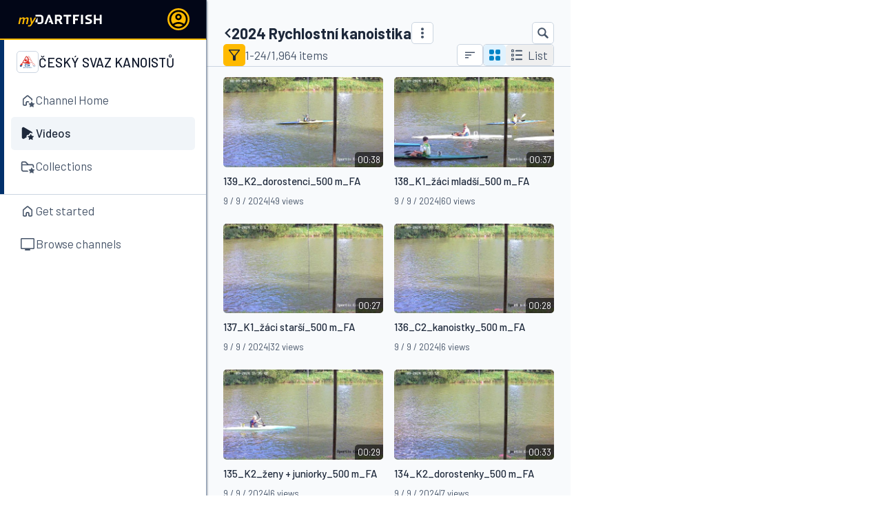

--- FILE ---
content_type: text/css
request_url: https://www.dartfish.tv/_content/WebPlayerControls/css/videoplayer.css?v=8Q9uDq8vcpaVCcMEl6MlWvVoXZiQCVpw8axPzBBE4FE
body_size: 24459
content:

[unselectable="on"] 
{
-webkit-touch-callout: none;
-webkit-user-select: none;
-khtml-user-select: none;
-moz-user-select: none;
-ms-user-select: none;
user-select: none;
}

.video-player-root::-webkit-input-placeholder { color:#000000; text-align: center;}
.video-player-root::-moz-placeholder { color:#000000; text-align: center;} 
.video-player-root:-ms-input-placeholder { color:#000000; text-align: center;} 
.video-player-root .input:-moz-placeholder { color:#000000; text-align: center;}

.player-playlist-presenter 
{
position: absolute;
left: 0;
width: 100%;
height: 100%;
}

.playlist-control {
width: 20%;
height: 100%;
display: inline-block;
position: absolute;
right: 0;
background-color:#dedede;
overflow:auto;
}

.vertical-scroll-bar {
position: absolute;
background: rgba(100, 116, 139, 0.5); /*#64748b*/
filter: progid:DXImageTransform.Microsoft.gradient(startColorstr=#8064748b, endColorstr=#8064748b);
-ms-filter: "progid:DXImageTransform.Microsoft.gradient(startColorstr=#8064748b, endColorstr=#8064748b)";
border-radius: 6px;
width: 4px;
right: 0px;
margin-right: 3px;
z-index: 5;
}

.horizontal-scroll-bar {
position: absolute;
background: rgba(148, 163, 184, 0.5); /*#94a3b8*/
filter: progid:DXImageTransform.Microsoft.gradient(startColorstr=#8094a3b8, endColorstr=#8094a3b8);
-ms-filter: "progid:DXImageTransform.Microsoft.gradient(startColorstr=#8094a3b8, endColorstr=#8094a3b8)";
border-radius: 6px;
height: 4px;
top: 0px;
margin-top: 3px;
z-index: 5;
}

.scroll-control {
  width: 100%;
  height: 100%;
  position: relative;
}

.swipe-recognizer {
  width: 100%;
  height: 100%;
}

.match-presenter  * 
{
box-sizing: border-box;
-webkit-box-sizing: border-box;
-moz-box-sizing: border-box;
-webkit-tap-highlight-color: rgba(0, 0, 0, 0);
cursor: default;
/*-ms-touch-action: none;  prevent ie to interpret gesture and let us do the work*/
}

.highlight-on-click:active 
{
border:1px solid #0284c7;
}

.match-presenter 
{
height: 100%;
width: 100%;
text-align: center;
background: #f1f5f9;
-webkit-tap-highlight-color: rgba(0, 0, 0, 0);
display: inline-block;
position: absolute;
top: 0px;
left: 0px;
font-size: 10px;
color: #1e293b;
line-height: 1.1;
}

.video-player-root 
{
height: 100%;
width: 100%;
text-align: center;
background: #f1f5f9;
-webkit-tap-highlight-color: rgba(0, 0, 0, 0);
display: inline-block;
left: 0px;
bottom: 0px;
position: absolute;
z-index : 0;
-ms-touch-action: pan-y; /* allow only default ms touch default action in the y direction - x direction is used to swipe thru kp*/
}

.match-navigator-and-extension-panel {
display: inline-block;
width: 320px;
position: absolute;
height: 100%;
left: 100%;
z-index: 1;
bottom: 0px;
overflow: visible !important; /*jQuery might switch it to hidden and hide the expand handle*/
}

.expand-navigator-handle-pane {
width: 47px;
height: 49px;
display: inline-block;
position: absolute;
left: -47px;
}

.expand-navigator-handle {
width:47px;
height:49px;
background-image: url(../img/playerico.svg?v25);
background-position: -171px -45px;
background-size: 640px 96px;
background-repeat: no-repeat;
cursor: pointer;
color: #fff;
}

.expand-navigator-handle[data-show="false"] 
{
display: none;
}

/*.expand-navigator-handle-pane[data-shift-left="false"] {
left: -47px;
}*/

.expand-comment-handle-pane {
width: 47px;
height: 49px;
display: inline-block;
position: absolute;
left: -94px;
}

.expand-comment-handle {
width: 47px;
height: 49px;
background-image: url(../img/playerico.svg?v25);
background-position: -428px -45px;
background-size: 640px 96px;
background-repeat: no-repeat;
cursor: pointer;
color: #fff;
}

.expand-comment-handle[data-show="false"] {
display: none;
}

.expand-comment-handle-pane[data-shift-left="false"] {
left: -47px;
}

.count-sticker {
width: auto;
height: 18px;
min-width: 18px;
line-height: 11px;
display: inline-block;
padding: 3px 4px 4px 4px;
position: absolute;
top: 6px;
right: 6px;
border-radius: 9px;
font-size: 11px;
background-repeat: no-repeat;
background-size: 100% 100%;
background-color: #ff000f;
color: white;
cursor: pointer;
}

.count-sticker[data-color="events"] {
background-color: #ff000f;
}

.count-sticker[data-color="comments"] {
background-color: #0284c7;
}

.count-sticker[data-color="comments0"] {
background-color: #64748b;
}

.transport-overlay
{
position: absolute;
width: 100%;
height: 100%;
left: 0;
bottom: 0;
z-index: 2;
pointer-events: none;
background-repeat: no-repeat;
-webkit-background-size: contain;
-moz-background-size: contain;
-o-background-size: contain;
background-size: contain;
-webkit-background-position: center center;
-moz-background-position: center center;
-o-background-position: center center;
background-position: center center;
}
.transport-overlay[data-bgd-fill="true"]
{
position: absolute;
width: 100%;
height: 100%;
left: 0;
bottom: 0;
z-index: 2;
pointer-events: none;
background-repeat: no-repeat;
-webkit-background-size: cover;
-moz-background-size: cover;
-o-background-size: cover;
background-size: cover;
-webkit-background-position: center center;
-moz-background-position: center center;
-o-background-position: center center;
background-position: center center;
}
.transport-overlay[data-medialess="true"] {
-webkit-background-size: cover;
-moz-background-size: cover;
-o-background-size: cover;
background-size: cover;
}

.transport-overlay-background {
position: absolute;
width: 100%;
height: 100%;
left: 0;
bottom: 0;
pointer-events: none;
background-repeat: no-repeat;
-webkit-background-size: cover;
-moz-background-size: cover;
-o-background-size: cover;
background-size: cover;
-webkit-background-position: center center;
-moz-background-position: center center;
-o-background-position: center center;
background-position: center center;
opacity: 0.4;
}

/*******************************************************************************/
/*    Match keyword filtering panel                                                  */
/*******************************************************************************/


.filter-panel {
display: inline-flex;
flex-direction: column;
height: 100%;
width: 320px;
background-color: #f1f5f9;
position: absolute;
left: 0px;
border: 1px solid #cbd5e1;
}

.keyword-filter-cell {
width: 100%;
display: block;
overflow: hidden;
left: 0px;
padding-left: 5px;
-ms-touch-action: none; /* prevent default ms touch action since handled by ourself*/
}

.keyword-filter-cell-content {
overflow: hidden;
height: 100%;
}

.keyword-filter-cell .category-value-cell {
  width: 100%;
  display: inline-block;
  text-align: left;
  margin-top: 8px;
  margin-bottom: 4px;
}

.keyword-filter-cell .category-value-cell-header 
{
width: 100%;
display: inline-flex;
text-align: left;
cursor: pointer;
min-height: 20px;
}

.keyword-filter-cell .category-value-cell-header .toggle-value-cells
{
width: 27px;
height: 15px;
background-image: url(../img/icoCollapseCategory.png?v2);
background-position: center center;
background-repeat: no-repeat;
display: inline-block;
cursor: pointer;
margin-left: 1px;
}

.keyword-filter-cell .category-value-cell-header:hover .toggle-value-cells 
{
background-image: url(../img/icoCollapseCategoryOver.png?v2);
}

.keyword-filter-cell .category-value-cell-header .toggle-value-cells[data-expanded="false"]
{
background-image: url('../img/icoExpandCategory.png?v2');
}

.keyword-filter-cell .category-value-cell-header:hover .toggle-value-cells[data-expanded="false"]
{
background-image: url('../img/icoExpandCategoryOver.png?v2');
}

.keyword-filter-cell .category-value-cell-header .category-title 
{
width:135px;
display: inline-block;
font-size: 1.2em; 
font-weight: bold;
margin-left: 5px;
margin-bottom: 1px;
vertical-align: top;
cursor: inherit;
/*text-overflow: ellipsis;*/
/*white-space: nowrap;*/
overflow: hidden;
line-height: 14px;
word-wrap: break-word;
padding:1px 0 0;
}

.keyword-filter-cell .category-value-cell-header .category-nbof-events 
{
display: inline-block;
font-size: 1.2em;
font-weight: bold;
width: 28px;
text-align: right;
vertical-align: top;
cursor: inherit;
}

.keyword-filter-cell .category-value-cell .value-cells-container
{
display: block;
width: 100%;
}

.category-value-cell .value-cell * 
{
cursor: pointer;
}
.category-value-cell .value-cell 
{
position: relative;
/*height: 20px;*/
width: 100%;
line-height:20px;
color: #0284c7;
cursor: pointer;
display: flex;
}

.category-value-cell .value-cell:hover {
color: #000000;
}

.keyword-filter-cell .value-cell .value-checkbox
{
width: 20px;
height: 20px;
display: inline-block;
background-image: url(../img/icoTagFilters.png?v2);
background-repeat: no-repeat;
background-position: center center;
vertical-align: top;
margin-left: 8px;
margin-right: 6px;
}
.keyword-filter-cell .value-cell:hover .value-checkbox
{
background-image: url(../img/icoTagFiltersOver.png?v2);
}

.keyword-filter-cell .value-cell .value-checkbox[data-checked="true"]
{
background-image: url(../img/icoTagFilters.png?v2);
}
.keyword-filter-cell .value-cell .value-label
{
width: 135px;
display: inline-block;
/*height: 100%;*/
vertical-align: top;
text-overflow: ellipsis;
overflow: hidden;
/*white-space: nowrap;*/
line-height: 14px;
font-size: 1.2em;
word-wrap: break-word;
padding: 3px 0 1px;
}
.keyword-filter-cell .value-cell .value-nbof-events
{
display: inline-block;
height: 100%;
width: 28px;
vertical-align: top;
text-overflow: ellipsis;
white-space: nowrap;
overflow: hidden;
line-height: 20px;
text-align: right;
font-size: 1.2em;
color: #1e293b;
}
.keyword-filter-cell .value-cell .percentage-bar 
{
display: inline-block;
height: 100%;
vertical-align: top;
position: absolute;
right: 0px;
left: 203px;
line-height: 16px;
font-size: 1.1em;
color: #1e293b;

}

.percentage-bar .percentage-color-bar
{
display: inline-block;
height: 4px;
position: relative;
margin-bottom:-1px;
min-width:1px;
}

.percentage-bar .percentage-label
{
display: inline-block;
height: 16px;
margin-left:5px;
vertical-align: top;
text-overflow: ellipsis;
white-space: nowrap;
overflow: hidden;
width: 35px;
text-align: left;
margin-top:3px;
}

.no-keyword-hint 
{
width: 100%;
top: 50%;
position: absolute;
text-align: center;
display: none;
left: 0;
}

/*******************************************************************************/
/*    Comment panel                                                            */
/*******************************************************************************/

.comment-panel {
display: inline-block;
height: 100%;
width: 320px;
background-color: #fff;
position: absolute;
left: 0px;
border: 1px solid #cbd5e1;
line-height: 1.5;
}

.comment-panel .comment-header {
width: 100%;
display: block;
background-color: #f1f5f9;
position: relative;
height: 48px;
padding-left: 5px;
padding-right: 5px;
border-bottom: 1px solid #cbd5e1;
/*-ms-touch-action: none; prevent default ms touch action since handled by ourself*/
}

.comment-header .comment-header-title-container {
display: inline-block;
width: auto;
margin-top: 1px;
}

.comment-header .comment-header-title {
display: block;
height: 16px;
margin-top: 6px;
text-align: center;
font-size: 1.1em;
color: #1e293b;
text-overflow: ellipsis;
white-space: nowrap;
overflow: hidden;
max-width: 220px;
}

.comment-header .comment-header-comment-count-container {
display: block;
width: auto;
height: 20px;
}

.comment-header .comment-header-comment-count {
display: inline-block;
text-align: center;
font-size: 1.3em;
color: #0f172a;
}

.comment-header .comment-header-total-segment-comment-count {
display: inline-block;
margin-left: 5px;
text-align: center;
font-size: 1.3em;
color: #0f172a;
pointer-events: none;
}

.comment-header-total-segment-comment-count[data-enabled="true"] {
color: #0284c7;
cursor: pointer;
pointer-events: all;
}

.comment-refresh-button {
position: relative;
float: left;
height: 49px;
width: 32px;
cursor: pointer;
margin-left: 0px;
margin-right: 4px;
}

.close-comment-panel {
float: right;
height: 49px;
width: 45px;
background-image: url(../img/playerico.svg?v25);
background-position: -470px -45px;
background-size: 640px 96px;
margin-right: 0px;
cursor: pointer;
}

.comment-panel .comment-edit-cell {
width: 100%;
display: block;
background-color: #f1f5f9;
padding-left: 8px;
padding-right: 8px;
padding-top: 8px;
padding-bottom: 8px;
border-bottom: 1px solid #cbd5e1;
}

.comment-edit-cell .comment-edit-cell-form {
display: block;
padding-left: 0px;
padding-right: 0px;
padding-top: 0px;
padding-bottom: 0px;
width: 100%;
}

.comment-edit-cell .comment-edit-cell-box {
display: block;
width: 100%;
height: auto;
resize: none; /* disable resize handle */
color: black; /* text color */
padding: 4px;
border-radius: 2px;
background: rgba(255, 255, 255, 1.0);
border: 1px solid #cbd5e1;
cursor: auto;
font-size: 1.3em;
line-height: 1.45;
font-family: inherit;
-webkit-appearance: none;
-moz-appearance: none;
}
.comment-edit-cell .comment-edit-cell-box:focus {
  outline: none;
  border: 1px solid #94a3b8;
}

.comment-edit-cell .comment-edit-cell-toolbar {
display: block;
width: 100%;
height: 16px;
margin-top: 4px;
font-size: 1.2em;
font-weight: bold;
}

.comment-edit-cell .comment-edit-cell-save {
display: inline;
position: relative;
padding-left: 5px;
padding-right: 5px;
color: #0284c7;
text-align: left;
cursor: pointer;
}

.comment-edit-cell .comment-edit-cell-cancel {
display: inline;
position: relative;
padding-left: 5px;
padding-right: 5px;
color: #0284c7;
text-align: left;
cursor: pointer;
}

/*--------------------------------------------------*/

.comment-panel .comment-list-cell {
width: 100%;
position: absolute; /*without position:absolute and top: the scrollEngine doesn't work*/
top:90px;
margin-top: 3px;
display: block;
overflow: hidden;
bottom: 0px;
left: 0px;
padding-left: 5px;
padding-right: 5px;
/*-ms-touch-action: none; prevent default ms touch action since handled by ourself*/
}

.comment-list-scrollcontainer {
width: 100%;
height: 100%;
overflow: hidden;
}

/*--------------------------------------------------*/

.comment-panel .comment-list-trailer {
width: 100%;
display: block;
overflow: hidden;
left: 0px;
text-align: left;
padding-left: 5px;
padding-right: 5px;
margin-top: 8px;
margin-bottom: 16px;
}

.comment-list-trailer .comment-trailer-total-segment-comment-count {
display: inline-block;
font-size: 1.3em;
color: #0f172a;
pointer-events: none;
}

.comment-trailer-total-segment-comment-count[data-enabled="true"] {
color: #0284c7;
cursor: pointer;
pointer-events: all;
}

/*--------------------------------------------------*/

.comment-panel .comment-item-cell {
width: 100%;
display: block;
overflow: hidden;
left: 0px;
text-align: left;
padding-left: 5px;
padding-right: 5px;
margin-top: 4px;
margin-bottom: 4px;
}

.comment-item-cell .comment-item-cell-comment {
width: 100%;
display: block;
font-size: 1.3em;
font-weight: normal;
margin-top: 2px;
user-select: text;
line-height: 1.45;
padding-right: 10px;
}

.comment-item-cell .comment-item-cell-toolbar {
width: 100%;
display: block;
font-size: 1.0em;
font-weight: normal;
margin-top: 6px;
margin-bottom: 10px;
position: relative;
}

.comment-item-cell-toolbar .comment-item-cell-avatar {
float: left;
position: relative;
width: 30px;
height: 30px;
margin-top: 4px;
}

.comment-item-cell-toolbar .comment-item-cell-author-and-date {
font-size: 1.1em;
font-weight: normal;
display: inline-block;
margin-left: 10px;
padding-top: 2px;
}

.comment-item-cell-author-and-date .comment-item-cell-author {
display: block;
font-weight: bold;
}

.comment-item-cell-author-and-date .comment-item-cell-date {
display: block;
}

.comment-item-cell .comment-item-cell-edit {
display: inline;
position: relative;
padding-left: 5px;
padding-right: 5px;
color: #0284c7;
text-align: left;
cursor: pointer;
}

.comment-item-cell .comment-item-cell-delete {
display: inline;
position: relative;
padding-left: 5px;
color: #0284c7;
text-align: left;
cursor: pointer;
}

.comment-item-cell-toolbar .comment-item-cell-menu-button {
float: right;
font-size: 1.1em;
position: relative;
margin: 6px 15px 0 0;
height: calc(100% - 8px);
width: 20px;
font-size: 22px;
padding: 5px;
line-height: 15px;
border-radius: 10px;
cursor: pointer;
}
.comment-item-cell-menu-button:hover {
font-weight: bolder;
color: #000;
}
.comment-item-cell-menu-button:after {
content: "\22EE";
}

.comment-item-cell-menu {
position: absolute;
z-index: 1;
background: #ffffff;
top: 0px;
margin-top: 0px;
right: 35px;
text-align: left;
color: #000000;
border-radius: 5px;
padding: .25rem 0;
--tw-shadow: 0 0 10px #1e293b40;
box-shadow: var(--tw-ring-offset-shadow, 0 0 #0000), var(--tw-ring-shadow, 0 0 #0000), var(--tw-shadow);
outline-width: 0;
}
.comment-item-cell-menu[data-shiftup="true"] {
margin-top: -20px;
}
.comment-item-cell-menu:focus {
outline: none;
}
.comment-item-cell-menu div {
cursor: pointer;
white-space: nowrap;
padding: .375rem .75rem;
text-align: left;
font-size: .9375rem;
line-height: 1.2;
outline-width: 0;
}
.comment-item-cell-menu div:hover {
background-color: #f1f5f9;
cursor: pointer;
}

.comment-item-cell .comment-item-cell-separator {
display: block;
position: relative;
margin-top: 4px;
margin-bottom: 6px;
height: 1px;
background-color: #cbd5e1;
left: 0px;
margin-right: 4px;
}

/*--------------------------------------------------*/

.avatar-image {
display: inline-block;
width: 30px;
height: 30px;
position: absolute;
overflow: hidden;
background-size: cover;
background-repeat: no-repeat;
background-position: center center;
border-radius: 50%;
background-color: #fff;
}


.avatar-circle {
display: inline-block;
width: 30px;
height: 30px;
/*-webkit-background-size: cover;
-moz-background-size: cover;
-o-background-size: cover;
background-size: cover;
background-repeat: no-repeat;
background-position: center center;*/
border-radius: 50%;
background-color: #f1f5f9;
}

.avatar-initials {
display: inline-block;
font-size: 20px;
text-align: center;
width: 30px;
display: inline-block;
position: absolute;
color: #fff;
transform: translate(-30px,-2px);
}


/*******************************************************************************/
/*    MATCH NAVIGATOR PANEL                                                   */
/*******************************************************************************/
.match-navigator-panel {
display: inline-flex;
flex-direction: column;
width: 320px;
height: 100%;
background-color: #fff;
position: absolute;
right: 0px;
z-index: 1;
border: 1px solid #cbd5e1;
border-right: 1px solid #cbd5e1;
}

/* Match navigator panel > Match title header */
.match-title-header {
height: 48px;
width: 100%;
background-color: #f1f5f9;
border-bottom: 1px solid #cbd5e1;
flex-shrink: 0;
}

.cell-horizontal-separator 
{
width: 100%;
height: 1px;
background-color: #f1f5f9;
position: absolute;
bottom: 0px;
}

.cell-vertical-separator 
{
height: 100%;
width: 1px;
background-color: #cbd5e1;
position: absolute;
left: 0px;
}

.toggle-keyword-filter {
float: left;
height: 49px;
width: 35px;
background-image: url(../img/playerico.svg?v25);
background-position: -304px -45px;
background-size: 640px 96px;
background-repeat: no-repeat;
margin-left: 5px;
cursor: pointer;
}

.toggle-keyword-filter[data-expanded="true"] {
background-position: -261px -45px;
}


.close-match-navigator-and-extension {
float: right;
height: 49px;
width: 35px;
background-image: url(../img/playerico.svg?v25);
background-position: -216px -45px;
background-size: 640px 96px;
margin-right: 7px;
cursor: pointer;
}


.match-title-cell {
height: 100%;
display: inline-block;
}

.match-title-title-and-statistics-container-cell {
height: 100%;
display: inline-block;
}

.match-title-title-container 
{
height: 16px;
text-align: center;
color: #1e293b;
font-size: 1.1em;
margin-top:9px;
}

.match-title-cell .match-title
{
overflow: hidden;
text-overflow: ellipsis;
white-space: nowrap;
text-align: left;
max-width: 180px;
display: inline-block;
}

.match-duration::before 
{
content: ", ";
}

.match-title-cell .match-duration
{
display: inline-block;
vertical-align: top;
}

.match-title-statistics-container {
height: 20px;
text-align: center;
font-size: 1.3em;
color: #0f172a;
display: block;
}

.match-title-cell .match-statistics {
display: inline-block;
padding-left: 5px;
overflow: hidden;
text-overflow: ellipsis;
white-space: nowrap;
}

.match-title-cell .match-statistics.match-statistics-filtered{
color: #1e293b;  /* rgb(139, 0, 0);*/
/*font-weight:bold;*/
}

.match-title-cell .match-statistics.match-statistics-hidden {
display:none;
}

.match-title-cell .clear-filter {
color: #0284c7;
text-align: left;
cursor: pointer;
margin-left: 5px;
display: inline-block;
vertical-align: top;
}

.match-title-cell .clear-filter[data-enabled="false"] {
display: none;
}

.match-title-cell-comment-bubble {
height: 36px;
width: 36px;
background-image: url(../img/playerico.svg?v25);
background-position: -518px -49px;
background-size: 640px 96px;
float: right;
margin-top: 4px;
margin-left: -28px;
margin-right: 0px;
cursor: pointer;
}

.match-title-cell-comment-count {
font-size: 1.0em;
text-align: center;
height: 36px;
line-height: 36px;
width: 36px;
float: right;
margin-top: 4px;
transform: translate(8px,0px);
pointer-events: none;
}



/* Match navigator panel > option cell */
.option-cell {
flex-shrink: 0;
height: 42px;
width: 100%;
position: relative;
color: #0284c7;
border-bottom: 1px solid #cbd5e1;
text-align: center;
background-color: #f1f5f9;
vertical-align: middle;
}

.option-cell:before 
{
content: '';
display: inline-block;
height: 100%;
vertical-align: middle;
margin-right: -0.25em; /* Adjusts for spacing */
}

.option-play-events {
height: 24px;
width: auto;
background-color: #0284c7;
background-image: url(../img/icoPlayAll.png?v2);
background-size: 23px 13px;
background-repeat: no-repeat;
background-position: 10px center;
padding-left: 43px;
padding-right: 10px;
margin-right: 1px;
color: #ffffff;
font-size: 1.4em;
margin-top: 9px;
cursor: pointer;
display: inline-block;
text-align: left;
border-radius:2px;
display: inline-block;
cursor: pointer;
line-height: 24px;
}
.option-play-events[data-fixmargin1="true"] {
margin-right: -40px; /*hack to fix TV2-564*/
}
.option-play-events[data-fixmargin2="true"] {
margin-right: -33px;
}
.option-play-events[data-fixmargin3="true"] {
margin-right: -25px;
}

.option-play-events[data-enabled="false"] {
background-color: #a8d4e0;
}

.option-play-events[data-selected="true"] {
background-image: url(../img/icoPlayOne.png?v2);
background-size: 23px 13px;
background-color: #075985;
}

.option-edit-mode {
background-image: url(../img/playerico.svg?v25);
background-position: -516px -124px;
background-size: 640px 160px;
background-repeat: no-repeat;
display: none;
position: relative;
height: 40px;
width: 43px;
cursor: pointer;
margin-left: 10px;
margin-right: 0px;
margin-top: 1px;
margin-bottom: -14px;
float:right;
}
.option-edit-mode[data-selected="true"] {
background-position: -475px -124px;
}
.option-edit-mode[data-squeezed="true"] {
margin-left: 0px;
}

.option-presentation-mode {
height: 22px;
width: auto;
background-image: url(../img/icoAutoPauseOff.png?v25);
background-repeat: no-repeat;
font-size: 1.4em;
margin-top: 9px;
padding-top: 3px;
padding-left: 30px;
cursor: pointer;
display: inline-block;
text-align: left;
margin-right: 16px;
margin-left: -40px;
}
.option-presentation-mode[data-fixmargin="true"] {
margin-right: 0px;
margin-left: 0px;
}
.option-presentation-mode[data-selected="true"] 
{
background-image: url(../img/icoAutoPauseOn.png?v25);
}
.option-presentation-mode[data-squeezed="true"] {
margin-left: -35px;
margin-right: 4px;
}

/*******************************************************************************/
/* Match navigator panel > multi-check cell */
.multicheck-cell {
flex-shrink: 0;
height: 42px;
width: 100%;
position: relative;
color: #0284c7;
border-bottom: 1px solid #cbd5e1;
text-align: center;
background-color: #fff;
vertical-align: middle;
padding-right: 3px;
}

.multicheck:before {
content: '';
display: inline-block;
height: 100%;
vertical-align: middle;
margin-right: -0.25em; /* Adjusts for spacing */
}

.multicheck-stats-text {
font-size: 13px;
font-weight: normal;
line-height: 42px;
color: #0f172a;
overflow: hidden;
text-overflow: ellipsis;
white-space: nowrap;
text-align: left;
margin-top: 1px;
display: inline-block;
}

.multicheck-uncheck-all-button {
position: relative;
margin-left: 18px;
margin-right: 6px;
margin-top: -1px;
cursor: pointer;
float: left;
display: inline-block;
}

.multicheck-uncheck-all-button:after {
content: "\2716";
font-size: 22px;
font-weight: normal;
line-height: 42px;
color: #0284c7;
float: right;
margin-top: 0px;
}

/*.multicheck-uncheck-all-button:hover:after {
color: #1e293b;
}*/

.multicheck-add-button {
position: relative;
float: right;
height: 40px;
width: 40px;
cursor: pointer;
margin-left: 0px;
margin-right: 0px;
margin-top: 0px;
}

.multicheck-delete-button {
position: relative;
float: right;
height: 40px;
width: 40px;
cursor: pointer;
margin-left: 0px;
margin-right: 0px;
margin-top: 0px;
}

.multicheck-download-button {
position: relative;
float: right;
height: 40px;
width: 40px;
cursor: pointer;
margin-left: 0px;
margin-right: 0px;
margin-top: 0px;
}


/*******************************************************************************/
.color-filter-string-search-cell {
display: block;
height: 42px;
line-height: 42px;
font-size: 1.3em;
background-color: white;
width: 100%;
border-bottom: 1px solid #cbd5e1;
padding-left: 6px;
}

.color-filter-cell {
height: 42px;
line-height: 42px;
float: left;
padding-top: 11px;
}

.color-filter-button {
width: 20px;
height: 20px;
float: left;
padding: 2px;
background-color: #ffffff;
}
.color-filter-button[data-background2="true"] {
  background-color: #f1f5f9;
}

.color-filter-button.selected {
background-color: #cbd5e1;
border-radius:0px;
}

.color-filter-button-inner-round {
width: 16px;
height: 16px;
border-radius: 8px;
background-color: #e2e8f0;
}

.color-filter-button-inner-round.small {
width: 10px;
height: 10px;
border-radius: 5px;
margin: 3px;
}

.color-filter-button-inner-round:hover {
cursor: pointer;
}

.string-search-cell {
display: inline-block;
padding-left: 5px;
padding-right: 5px;
width: 100%;
}

.string-search-cell .search-cell-search-form {
display: inline-block;
line-height: 42px;
height: 100%;
width: 100%;
}

.string-search-cell .search-cell-search-box {
display: inline-block;
width: 100%;
height: 25px;
min-height: 25px;
margin: 0px;
padding: 0px;
color: black;
padding-right: 25px; /*width of following ".search-cell-search-button"*/
padding-left: 3px;
border-radius: 2px;
background: rgba(255, 255, 255, 0.7);
border: 1px solid #cbd5e1;
cursor: auto;
font-family: inherit;
-webkit-appearance: none;
-moz-appearance: none;
}
.search-cell-search-box[data-enabled="false"] {
opacity: 0.5;
}

.fr .string-search-cell .search-cell-search-box {
max-width: 206px;
}

.string-search-cell .search-cell-search-box:-ms-input-placeholder 
{
color: #757575;
} 

.string-search-cell .search-cell-search-box:focus 
{
outline: none;
border: 1px solid #94a3b8;
}

.string-search-cell .search-cell-search-box::-webkit-clear-button
{
cursor: pointer;
}

.string-search-cell .search-cell-search-button {
background-image: url(../img/icoSearch.png?v2);
background-position: center;
background-repeat: no-repeat;
background-color: transparent;
display: inline-block;
width: 21px;
height: 23px;
min-height: 23px;
border: none;
vertical-align: middle;
margin-left: -22px;
cursor: pointer;
background-color: #f1f5f9;
border-left: 1px solid #cbd5e1;
margin-top: -2px;
}

.search-cell-comment-bubble {
height: 36px;
width: 36px;
float: right;
background-image: url(../img/playerico.svg?v25);
background-position: -595px -49px;
/* must use 635 instead of 640, because the 2 bubble icons have dx=31, where 635=480 + 5*31 */
/* when using 640, the 2 icons are offset to each other by a sub-pixel fraction which is */
/* extremely annoying and impossible to correct using fractional background-position (tried with -595.3333, didn't work)*/
background-size: 635px 96px;
margin-left: 0px;
margin-right: 4px;
margin-top: 3px;
/*transform: scale(0.9);*/
/*transform: translate(-36px,0px);*/
cursor: pointer;
}

.search-cell-comment-bubble[data-selected="true"] {
background-position: -554px -49px;
}

.search-cell-multicheck-checkbox {
background-image: url(../img/playerico.svg?v25);
background-position: -615.7px -129px;
background-size: 640px 160px;
background-repeat: no-repeat;
position: relative;
height: 36px;
width: 20px;
min-width: 20px;
cursor: pointer;
margin-left: 13px;
margin-right: 13px;
margin-top: 3px;
display: none;
float: left;
}
.search-cell-multicheck-checkbox[data-checked="true"] {
background-position: -589px -129px;
}
.search-cell-multicheck-checkbox[data-visible="true"] {
display: inline-block;
}

.match-navigator-panel .nomarker-hint-cell {
height: 41px;
width: 100%;
position: relative;
color: #707070;
background-color: #ffffff;
border-bottom: 1px solid #cbd5e1;
text-align: center;
background-color: #f1f5f9;
}


.match-navigator-panel.match-navigator-panel-full-width {
width: 100%;
}

.match-navigator-panel .nomarker-hint-cell .nomarker-hint {
position: absolute;
height: 20px;
line-height: 20px;
width: auto;
left: 50%;
padding-left: 15px;
top: 50%;
-webkit-transform: translate(-50%, -50%);
-moz-transform: translate(-50%, -50%);
-o-transform: translate(-50%, -50%);
-ms-transform: translate(-50%, -50%);
transform: translate(-50%, -50%);
transform: translate(-50%, -50%);
background-size: 17px 17px;
background-position: left center;
background-repeat: no-repeat;
padding-left: 25px;
text-align: center;
white-space: nowrap;
font-size: 1.2em;
}

/* Match navigator panel > match navigator cell*/
.match-navigator-cell {
width: 100%;
height: 100%;
overflow-x: hidden;
overflow-y: hidden;
-ms-touch-action: none; /* prevent default ms touch action since handled by ourself*/
}


/* Match navigator panel > match navigator cell > scene cell */
.scene-cell 
{
position: relative;
}

.scene-cell .scene-cell-separator
{
display: inline-block;
position: absolute;
height: 1px;
background-color: #cbd5e1;
left: 0px;
right: 0px;
bottom: 0px;
}

.scene-title-cell 
{
position: relative;
width: 100%;
height: 36px;
border-bottom: 1px solid #cbd5e1;
background-color: #e2e8f0;
}


.scene-title-cell .toggle-scene-navigator
{
position: absolute;
top: 4px;
left: 0px;
width: 34px;
height: 100%;
background-image: url('../img/icoCollapse.png?v2');
background-position: center 30%;
background-repeat: no-repeat;
display: inline-block;
margin-left: 6px;
cursor: pointer;
}


.scene-title-cell .toggle-scene-navigator[data-expanded="false"]
{
background-image: url(../img/icoExpand.png?v2);
}

.scene-title-cell .scene-title
{
position: absolute;
left: 45px;
bottom: 40%;
font-size: 1.4em;
font-weight: bold;
padding-bottom: 2px;
overflow: hidden;
text-overflow: ellipsis;
white-space: nowrap;
max-width: 200px;
}

.scene-title-cell .scene-statistics
{
position: absolute;
left: 46px;
top: 54%;
font-size: 1.0em; 
padding-top: 2px;
color: #64748b;
}
.scene-title-cell .scene-duration
{
position: absolute;
right: 0px;
top: 54%;
font-size: 1.0em; 
margin-right: 15px;
padding-top: 2px;
color: #64748b;
}

.scene-navigator-cell 
{
}

/* Match navigator panel > match navigator cell > scene cell > segment cell*/

.segments-page-cell 
{
display: block;
width: 100%;
}

.segment-cells-container 
{
display: block;
width: 100%;
}

.segment-cell-menu {
position: absolute;
z-index: 1;
background: #ffffff;
top: 0px;
right: 35px;
text-align: left;
color: #000000;
border-radius: 5px;
padding: .25rem 0;
--tw-shadow: 0 0 10px #1e293b40;
box-shadow: var(--tw-ring-offset-shadow, 0 0 #0000), var(--tw-ring-shadow, 0 0 #0000), var(--tw-shadow);
outline-width: 0;
}
.segment-cell-menu:focus {
outline: none;
}
.segment-cell-menu div {
cursor: pointer;
white-space: nowrap;
padding: .375rem .75rem;
text-align: left;
font-size: .9375rem;
line-height: 1.4;
outline-width: 0;
}
.segment-cell-menu div:hover {
background-color: #f1f5f9;
cursor: pointer;
}
.segment-cell-menu[data-squeezed="true"] div {
font-size: .8rem;
line-height: 0.8;
}

.segment-cell * {
cursor: pointer;
}
.segment-cell[data-playable="false"] * {
cursor: not-allowed;
}
.segment-cell[data-busy="true"] * {
cursor: not-allowed;
pointer-events: none; /*no interaction on any of the sub-items*/
}

.segment-cell 
{
position: relative;
width: 100%;
height:36px;
background-color: #ffffff;
text-align: left;
cursor: pointer;
}

.segment-cell[data-selected="true"] {
background-color: #cbd5e1;
background-image: -webkit-linear-gradient(left, #ffffff 0%, #ffffff 57px, #cbd5e1 57px);
background-image: -moz-linear-gradient(left, #ffffff 0%, #ffffff 57px, #cbd5e1 57px);
background-image: -o-linear-gradient(left, #ffffff 0%, #ffffff 57px, #cbd5e1 57px);
background-image: linear-gradient(to right, #ffffff 0%, #ffffff 57px, #cbd5e1 57px);
}
.segment-cell[data-highlighted="true"] {
background-color: #e2e8f0;
background-image: -webkit-linear-gradient(left, #ffffff 0%, #ffffff 57px, #e2e8f0 57px);
background-image: -moz-linear-gradient(left, #ffffff 0%, #ffffff 57px, #e2e8f0 57px);
background-image: -o-linear-gradient(left, #ffffff 0%, #ffffff 57px, #e2e8f0 57px);
background-image: linear-gradient(to right, #ffffff 0%, #ffffff 57px, #e2e8f0 57px);
}
.segment-cell[data-selected-and-highlighted="true"] {
background-color: #94a3b8;
background-image: -webkit-linear-gradient(left, #ffffff 0%, #ffffff 57px, #94a3b8 57px);
background-image: -moz-linear-gradient(left, #ffffff 0%, #ffffff 57px, #94a3b8 57px);
background-image: -o-linear-gradient(left, #ffffff 0%, #ffffff 57px, #94a3b8 57px);
background-image: linear-gradient(to right, #ffffff 0%, #ffffff 57px, #94a3b8 57px);
}
.segment-cell[data-playable="false"] {
color: #cbd5e1;
cursor: not-allowed;
}
.segment-cell[data-busy="true"] {
color: #cbd5e1;
cursor: not-allowed;
pointer-events: none; /*no interaction on the root item*/
}
.segment-cell[data-busy="true"][data-selected="true"] {
color: #94a3b8;
}
.segment-cell[data-moving="true"] {
z-index: 1;
}
.segment-cell[data-menu-displayed="true"] {
z-index: 1;
}
.segment-cell[data-hidden="true"] {
opacity: 0;
}
.segment-cell[data-movingclone="true"] {
background-color: #ffc8c8;
z-index: 2;
display: none;
}
.segment-cell[data-movingclone="true"][data-movingclone-moving="true"] {
background-color: #a8c8ff;
z-index: 2;
display: inline-block;
}

.segment-cell-title {
font-size: 1.4em;
position: relative;
height: 100%;
line-height: 36px;
display: inline-block;
width: auto;
padding-left: 10px;
max-width: 156px; /* will be overriden in code by calc(100% - ...)*/
text-overflow: ellipsis;
white-space: nowrap;
overflow: hidden;
vertical-align: top;
}

.segment-cell-titlecontainer-playlist {
position: relative;
display: inline-block;
width: auto;
max-width:186px;
top: -2px;
}

.segment-cell-title-playlist {
font-size: 1.2em;
position: relative;
line-height: 20px;
margin-top: 0px;
display: block;
width: auto;
padding-left: 15px;
text-overflow: ellipsis;
white-space: nowrap;
overflow: hidden;
}

.segment-cell-parentmatchinfo-playlist {
font-size: 1.0em;
position: relative;
line-height: 16px;
margin-top: -2px;
display: block;
width: auto;
padding-left: 15px;
text-overflow: ellipsis;
white-space: nowrap;
overflow: hidden;
}

.segment-cell-leftpart {
position: relative;
height: 100%;
width: 50px;
display: inline-block;
}

.segment-cell-position {
font-size: 1.2em;
padding-right: 0px;
position: absolute;
text-align: center;
height: 100%;
line-height: 36px;
width: 50px;
display: none;
vertical-align: top;
padding-top: 0px;
}
.segment-cell-position[data-movehandle-mode="visible"] {
width: 42px;
padding-right: 5px;
cursor: grab;
}
.segment-cell-position[data-movehandle-mode="disabled"] {
width: 42px;
padding-right: 5px;
cursor: grab;
}
.segment-cell-position[data-movehandle-mode="invisible"] {
width: 42px;
padding-right: 5px;
}
.segment-cell-position[data-position-visible="true"] {
display: inline-block;
}   

.segment-cell-checkbox {
background-image: url(../img/playerico.svg?v25);
background-position: -615.7px -129px;
background-size: 640px 160px;
background-repeat: no-repeat;
position: absolute;
height: 36px;
width: 20px;
cursor: pointer;
margin-left: 19px;
margin-right: 11px;
display: none;
}
.segment-cell-checkbox[data-checked="true"] {
background-position: -589px -129px;
}
.segment-cell-checkbox[data-movehandle-mode="visible"] {
margin-left: 11px;
}
.segment-cell-checkbox[data-movehandle-mode="disabled"] {
margin-left: 11px;
}
.segment-cell-checkbox[data-movehandle-mode="invisible"] {
margin-left: 11px;
}
.segment-cell-checkbox[data-checkbox-visible="true"] {
display: inline-block;
cursor: pointer;
}

.segment-cell-movehandle {
background-image: url(../img/playerico.svg?v25);
background-position: -570px -130px;
background-size: 640px 160px;
background-repeat: no-repeat;
display: inline-block;
position: relative;
height: 33px;
width: 8px;
cursor: pointer;
margin-left: 2px;
margin-right: -2px;
margin-top: 2px;
}
.segment-cell-movehandle[data-movehandle-mode="visible"] {
opacity: 1.0;
cursor: grab;
}
.segment-cell-movehandle[data-movehandle-mode="disabled"] {
opacity: 0.5;
cursor: grab;
}
.segment-cell-movehandle[data-movehandle-mode="invisible"] {
opacity: 0.0;
}

.segment-cell-add-button {
position: relative;
display: inline-block;
float: right;
height: 32px;
width: 32px;
cursor: pointer;
margin-left: 0px;
margin-right: 0px;
margin-top: 2px;
}

.segment-cell-delete-button {
position: relative;
display: inline-block;
float: right;
height: 32px;
width: 32px;
cursor: pointer;
margin-left: 0px;
margin-right: 0px;
margin-top: 2px;
}

.segment-cell-edit-button {
position: relative;
display: inline-block;
float: right;
height: 32px;
width: 32px;
cursor: pointer;
margin-left: 0px;
margin-right: 0px;
margin-top: 2px;
}

.segment-cell-color 
{
height: 100%;
width: 2px;
position: relative;
background-color: #cbd5e1;
display: inline-block;
vertical-align: top;
border-top: 3px solid #ffffff;
border-bottom: 3px solid #ffffff;
}

.segment-cell-duration
{
font-size: 1.1em;
position: relative;
margin-right:5px;
height: 100%;
line-height: 36px;
display: inline-block;
float: right;
}

.expand-comment-handle {
width: 47px;
height: 49px;
background-image: url(../img/playerico.svg?v25);
background-position: -428px -45px;
background-size: 640px 96px;
background-repeat: no-repeat;
cursor: pointer;
color: #fff;
}

.expand-comment-handle[data-show="false"] {
display: none;
}


.segment-cell-stillshot
{
font-size: 1.1em;
position: relative;
margin-right: 15px;
height: 100%;
line-height: 36px;
display: inline-block;
float: right;
}

.segment-cell-comment-bubble {
height: 36px;
width: 36px;
float: right;
background-image: url(../img/playerico.svg?v25);
background-position: -518px -49px;
background-size: 640px 96px;
margin-left: 4px;
margin-right: 0px;
cursor: pointer;
}
.segment-cell-comment-bubble[data-annotation-segment="true"] {
background-image: url(../img/playerico.svg?v25);
background-position: -86px -126px;
background-size: 640px 160px;
}
.segment-cell-comment-bubble[data-active="true"] {
background-image: url(../img/playerico.svg?v25);
background-position: -86px -126px;
background-size: 640px 160px;
}

.segment-cell-comment-count {
font-size: 1.0em;
text-align: center;
height: 100%;
line-height: 36px;
width: 36px;
display: inline-block;
position: absolute;
transform: translate(0px,0px);
pointer-events: none;
}
.segment-cell-comment-bubble[data-active="true"] .segment-cell-comment-count {
color: #0284c7;
}

.segment-cell-symbol 
{
font-size: 1.1em;
position: relative;
margin-right: 15px;
height: 100%;
display: inline-block;
float: right;
background-image: url(../img/icoStillShot.png?v2); 
background-position: center;
background-repeat: no-repeat;
width: 12px;
}

.segment-cell-menu-entry {
font-size: 1.1em;
position: relative;
margin: 4px 0px 0 0;
height: calc(100% - 8px);
float: right;
background-position: center;
background-repeat: no-repeat;
width: 35px;
font-size: 22px;
border-radius: 10px;
padding:5px;
line-height:15px;
opacity:0.2;
pointer-events: none;
}
.segment-cell-menu-entry[data-enabled="true"] {
cursor: pointer;
opacity:1;
pointer-events: all;
}
.segment-cell-menu-entry[data-enabled="true"]:hover {
font-weight: bolder;
}
.segment-cell-menu-entry:after {
content: "\22EE";
}

.segment-cell-separator {
display: inline-block;
position: absolute;
height: 1px;
background-color: #cbd5e1;
left: 59px;
right: 0px;
bottom: 0px;
}

.segment-cell.last .segment-cell-separator {
  left: 0;
}

/*******************************************************************************/
/*    FILTERING PANEL                                                         */
/*******************************************************************************/

/* Filering panel > search cell */
.search-header {
display: block;
width: 100%;
height: 48px;
border-bottom: 1px solid #cbd5e1;
line-height: 48px;
flex-shrink: 0;
}

.toggle-expand-all-categories 
{
float: left;
height: 18px;
width: 18px;
display: inline-block;
background-image: url(../img/icoCollapseExpandAll.png?v2);
background-position: left top;
margin-top: 15px;
margin-left: 11px;
cursor: pointer;
}

.toggle-expand-all-categories:hover 
{
background-position: right top;
}

.toggle-expand-all-categories[data-expanded="false"] 
{
background-position: left bottom;
}

.toggle-expand-all-categories[data-expanded="false"]:hover 
{
background-position: right bottom;
}

.filter-settings {
float: left;
height: 18px;
width: 18px;
display: inline-block;
background-image: url(../img/icoSettings.png);
background-position: left top;
margin-top: 15px;
margin-left: 4px;
cursor: pointer;
}

.filter-settings:hover{
background-position: right top;
}

.search-header .close-keyword-filter {
float: right;
height: 49px;
width: 35px;
background-image: url(../img/playerico.svg?v25);
background-position: -261px -45px;
background-size: 640px 96px;
background-repeat: no-repeat;
display: none;
margin-right: 5px;
}

.search-header .close-match-navigator-and-extension 
{
display: none;
}

.keyword-search-cell 
{
position: absolute;
display: inline-block;
height: 48px;
line-height: 48px;
left: 51px;
right: 0px;
font-size: 1.3em;
}


.keyword-search-cell .search-cell-search-form 
{
display: inline-block;
width: 100%;
height: 100%;
text-align: center;
position: relative;
}



.keyword-search-cell .search-cell-search-box {
display: inline-block;
width: 90%;
height: 25px;
min-height: 25px;
margin: 0px;
padding: 0px;
float: none;
color: black;
padding-right: 3px;
padding-left: 3px;
border-radius:2px;
background: rgba(255, 255, 255, 0.7);
border: 1px solid #cbd5e1;
cursor: auto;
font-family: inherit;
-webkit-appearance: none;
-moz-appearance: none;
}

.keyword-search-cell .search-cell-search-box:-ms-input-placeholder 
{
color: #757575;
}
.keyword-search-cell .search-cell-search-box:focus
{
outline: none;
border: 1px solid #94a3b8;
}

.keyword-search-cell .search-cell-search-box::-webkit-clear-button
{
cursor: pointer;
display: none;
}

.keyword-search-cell .search-cell-search-button 
{
background-image: url(../img/icoSearch.png?v2); 
background-position: center;
background-repeat: no-repeat;
background-color: transparent;
display: inline-block;
width: 21px;
height:21px;
border: none;
vertical-align: middle;
margin-left: -21px; /*-width*/
cursor: pointer;
background-color: transparent;
display: none;
}

.keyword-search-cell .search-result-cell
{
display: none;
width: 90%;
top: -12px;
left: 5%;
position: relative;
height: auto;
background-color: #ffffff;
max-height: 400px;
overflow: auto;
z-index: 15;
border: 1px solid #94a3b8;
-ms-touch-action: none; /* prevent default ms touch action since handled by ourself*/
}

.search-result-cell .search-result-item{
display: block;
width: 100%;
border-bottom:1px solid #dedede;
padding:3px 5px 3px 3px;
overflow:hidden;
text-overflow: ellipsis;
white-space:nowrap;
color: #0284c7;
line-height: 20px;
text-align: left;
z-index: 5;
}

.search-result-cell div:hover {
cursor: pointer;
color: #000;
}

.search-result-cell div[data-selected="true"] 
{
background: #cbd5e1;
color: #000000;
}
.filter-selection-cell {
width: 100%;
height: auto;
min-height: 42px;
text-align: left;
vertical-align: top;
line-height: 23px;
padding-left: 11px;
padding-right: 11px;
font-size: 1.1em;
border-bottom: 1px solid #cbd5e1;
padding-top: 8px;
flex-shrink: 0;
}

.search-string-selection 
{
display: none;
width: auto;
height: 23px;
position: relative;
vertical-align: top;
padding-right: 5px;
}

.filter-selection-hint 
{
position: relative;
text-align: center;
white-space: normal;
vertical-align: middle;
height: auto;
padding-top: 1px;
display: block;
}

.filter-selection-hint[data-mode="signin"] 
{
background-color: #bbecc9;
margin-bottom: 5px;
}

.filter-selection-hint .filter-selection-hint-msg {
color: #707070;
font-size: 1.1em;
display: inline-block;
white-space: normal;
width: auto;
vertical-align: middle;
max-width: 100%;
text-align: center;
line-height: 13px;
min-height: 17px;
}

.filter-selection-hint .filter-selection-hint-msg:before,
.filter-selection-hint[data-mode="signin"] .filter-selection-hint-msg:before {
content: "i";
display: inline-block;
height: 100%;
vertical-align: middle;
font-size: 14px;
font-weight: bold;
border: 1px solid #94a3b8;
border-radius: 9px;
width: 18px;
height: 18px;
line-height: 18px;
margin-right: 6px;
margin-top: -4px;
}

.filter-selection-hint[data-mode="signin"] .filter-selection-hint-msg {
color: #056839;
}

.filter-selection-hint .filter-selection-signin
{
height: 22px;
width: auto;
padding-left: 13px;
padding-right: 13px ;
color: #ffffff;
background-color: #0284c7;
border-radius: 3px;
margin-left: 20px;
display: inline-block;
cursor: pointer;
line-height: 22px;
vertical-align: middle;
}

.filter-selection-hint[data-mode="info"] .filter-selection-signin 
{
display: none;
}

.filter-value-selection{
border-image: url(../img/icoKeywordLabel.png?v2) 1 1 1 12;
border-width: 1px 1px 1px 12px;
border-style: solid;
background-repeat: no-repeat;
display: inline-block;
width: auto;
height: 23px;
width: auto;
position: relative;
margin-left: 2px;
margin-right: 2px;
background-color: #F0E5CE;
cursor: pointer;
border-color:white;
}

.filter-value-selection::after {
content: "\2716";
font-size: 11px;
font-weight: bolder;
line-height: 9px;
color: #0284c7;
vertical-align: middle;
float: right;
margin: -16px 3px 0 0;
}

.filter-value-selection:hover:after {
color: #1e293b;
}

.filter-value-selection .value-selection-label 
{
height: 23px;
line-height: 20px;
text-align: left;
text-overflow: ellipsis;
white-space: nowrap;
overflow: hidden;
margin-right: 17px;
margin-left: 5px;
}

.filter-selection-cell .clear-filter
{
display: inline-block;
width: auto;
height: 23px;
position: relative;
vertical-align: top;
padding-left: 5px;
padding-right: 5px;
color: #0284c7;
text-align: left;
cursor: pointer;
}

.video-control-bar {
position: absolute;
width: 100%;
height: 80px;
bottom: 0px;
z-index: 3;
display: table;
}

.video-control-bar[data-monitor-mode="true"] 
{
bottom: 0px;
}

.video-control-bar-content {
display: table-cell;
vertical-align: bottom;
width: 100%;
height: 100%;
}
/*******************************************************************************/
/*    VIDEOCONTROLBAR > TIMELINE                                               */
/*******************************************************************************/

.timeline {
position: relative;
width: 100%;
height: 30px;
background: rgb(0, 0, 0) transparent;
background: rgba(0, 0, 0, 0.7);
filter: progid:DXImageTransform.Microsoft.gradient(startColorstr=#72ffffff, endColorstr=#72ffffff);
-ms-filter: "progid:DXImageTransform.Microsoft.gradient(startColorstr=#72ffffff, endColorstr=#72ffffff)";
}

.timeline[data-minimized="true"]
{
height: 5px;
}

.video-control-bar[data-monitor-mode="true"] .timeline
{
height: 5px;
}

.timeline .timeline-header
{
position: absolute;
width: 100%;
height: 24px;
top: 0px;
display: inline-block;
left: 0px;
}

.video-control-bar[data-monitor-mode="true"] .timeline-header
{
display: none;
}

.timeline[data-minimized="true"] .timeline-header
{
display: none;
} 

/* Timeline > marker */

.timeline .event-marker-container 
{
position: absolute;
left: 0px;
top: 0px;
width: 20px;
height: 16px;
margin-left: -10px;   /*so that setting the left to segment cue in will center the marker at cue in*/
display: inline-block;
z-index: 0;
cursor: pointer;
}

.timeline .event-marker-container .event-marker 
{
height: 100%;
width: 100%;
}

.timeline[data-minimized="true"] .event-marker-container 
{
display: none;
}

.video-control-bar[data-monitor-mode="true"] .event-marker-container
{
display: none;
}

.timeline[data-minimized="false"] .event-marker-container[data-expanded="false"]  
{
display: none;
}
.timeline[data-minimized="false"][data-overcrowded="true"] .event-marker-container[data-highlighted="false"][data-selected="false"] .event-marker
{
display: none; /* but container still receives pointer events */
}

.timeline .event-marker-container[data-highlighted="true"]
{
z-index: 1;
}
.timeline .event-marker-container[data-selected="true"]
{
z-index: 2;
}



.event-marker-body /* default - event - no state*/
{
position: absolute;
left: 0px;
top: 0px;
width: 20px;
height: 34px;
display: inline-block;
background-image: url(../img/icoMarkersTagOff.png?v3);
background-repeat: no-repeat;
pointer-events: none;
}


.event-marker-container[data-highlighted = "true"] .event-marker-body[data-markertype="event"] /* event highlighted*/ {
background-image: url(../img/icoMarkersTagOn.png?v3);
}
.event-marker-container[data-selected = "true"] .event-marker-body[data-markertype="event"] /* event selected */ {
background-image: url(../img/icoMarkersTagOn.png?v3);
}

.event-marker .event-marker-body[data-markertype="stillshot"] /* still shot - no state*/ {
background-image: url(../img/icoMarkersStillOff.png?v3);
}
.event-marker-container[data-selected = "true"] .event-marker-body[data-markertype="stillshot"] /* still shot - selected */ {
background-image: url(../img/icoMarkersStillOn.png?v3);
}
.event-marker-container[data-highlighted = "true"] .event-marker-body[data-markertype="stillshot"] /* still shot - highlighted */ {
background-image: url(../img/icoMarkersStillOn.png?v3);
}

.event-marker .event-marker-body[data-markertype="comment"] /* comment marker - no state*/ {
background-image: url(../img/icoMarkersCommentOff.png?v3);
}
.event-marker-container[data-selected = "true"] .event-marker-body[data-markertype="comment"] /* comment marker - selected */ {
background-image: url(../img/icoMarkersCommentOn.png?v3);
}
.event-marker-container[data-highlighted = "true"] .event-marker-body[data-markertype="comment"] /* comment marker - highlighted */ {
background-image: url(../img/icoMarkersCommentOn.png?v3);
}

.event-marker-color
{
display: inline-block;
position: absolute;
left: 1px;
top: 1px;
width: 18px;
height: 18px;
border-radius: 9px;
background-color: #c8c8c8;
}

.event-marker-color[data-markertype="comment"] {
background-color: #99b7c4;
}

.event-duration-highlight 
{
background: rgba(255, 255, 255, 1);
filter:progid:DXImageTransform.Microsoft.gradient(startColorstr=#80ffffff, endColorstr=#80ffffff);
-ms-filter: "progid:DXImageTransform.Microsoft.gradient(startColorstr=#80ffffff, endColorstr=#80ffffff)";
display: inline-block;
position: absolute;
left: 50%;
top: 0px;
width: 16px;
height: 24px;
border-bottom: 1px solid #ffffff;
z-index: -1;
display: none;
}
.event-duration-highlight[data-selected="true"] 
{
display: inline-block;
}
.timeline[data-minimized="true"] .event-duration-highlight[data-selected="true"] 
{
display: none;
}
.video-control-bar[data-monitor-mode="true"] .event-duration-highlight[data-selected="true"] 
{
display: none;
}
.timeline[data-editmode="true"] .event-duration-highlight[data-selected="true"]
{
display: none;
}

/* timeline > timeline body */
.timeline-body {
background: rgba(255, 255, 255, 0.2);
filter: progid:DXImageTransform.Microsoft.gradient(startColorstr=#40ffffff, endColorstr=#40ffffff);
-ms-filter: "progid:DXImageTransform.Microsoft.gradient(startColorstr=#40ffffff, endColorstr=#40ffffff)";
width: inherit;
height: 10px;
box-sizing: border-box;
-webkit-box-sizing: border-box;
-moz-box-sizing: border-box;
position: absolute;
bottom: 0px;
}

.timeline[data-minimized="true"] .timeline-body
{
height: 5px;
}

.video-control-bar[data-monitor-mode="true"] .timeline-body
{
height: 4px;
}

.timeline-body .timeline-body-scene
{
height:inherit;
width: 50%;
position: relative;
left: 30%;
border-top: solid rgb(82, 80, 77) 1px;
border-top: solid rgba(82, 80, 77, 0.9) 1px;
border-left: solid rgb(82, 80, 77) 1px;
border-left: solid rgba(82, 80, 77, 0.9) 1px;
border-bottom: solid solid rgb(82, 80, 77) 1px;
border-bottom: solid rgba(82, 80, 77, 0.9) 1px;
border-right: solid rgb(82, 80, 77) 1px;
border-right: solid rgba(82, 80, 77, 0.9) 1px;
}

.timeline-body .timeline-body-scene .timeline-body-scene-past {
height: 100%;
width: 50%;
background: #FDB72A;
position: absolute;
left: 0px;
background-size: 19px 9px;
}
    
.timeline-body[data-minimize="true"] .timeline-body-scene .timeline-body-scene-past 
{
margin-top: 0px;
}

.timeline-body .timeline-body-scene .timeline-body-scene-buffered
{
background: rgba(77, 75, 65, 0.6);
filter:progid:DXImageTransform.Microsoft.gradient(startColorstr=#5b4d4b41, endColorstr=#5b4d4b41);
-ms-filter: "progid:DXImageTransform.Microsoft.gradient(startColorstr=#5b4d4b41, endColorstr=#5b4d4b41)";
height:100%;
width: 70%;
position: absolute;
top: 0px;
left: 0px;
}

.timeline-body .timeline-body-scene .timeline-body-handle
{
position:relative;
background-image: url(../img/icoPlayheadBig.png?v2);
background-repeat: no-repeat;
height:23px;
width: 36px;
float: right;
left: 17px;
vertical-align: central;
margin: -1px 0px -1px 0px;
cursor: pointer;
bottom: 13px;

}
.timeline[data-minimized="true"] .timeline-body-handle
{
display: none;
}

.video-control-bar[data-monitor-mode="true"] .timeline-body-handle
{
display: none;
}

.player-playlist-presenter .match-presenter
{
position: absolute;
width: 80%;
}

.modal-dialog-container 
{
position: fixed;
width: 100%;
height: 100%;
left: 0px;
top: 0px;
background-color: transparent;
z-index: 5;
}

.modal-dialog-box 
{
position: absolute;
width: 400px;
height: auto;
background-color: #ffffff;
left: 50%;
top: 50%;
-webkit-transform: translate(-50%, -50%);
-moz-transform: translate(-50%, -50%);
-o-transform: translate(-50%, -50%);
-ms-transform: translate(-50%, -50%);
transform: translate(-50%, -50%);
transform: translate(-50%, -50%);
}

.modal-dialog-box .message 
{
height: auto;
width: auto;
text-align: center;
color: #64748b;
margin: 30px;
}

.modal-dialog-box .cancel-button 
{
background-color: #f1f5f9;
width: 80px;
margin: 30px;
text-align: center;
margin-top: 30px;
float: left;
cursor: pointer;
padding: 4px;
pointer-events: all;
}

.modal-dialog-box .ok-button 
{
background-color: #f1f5f9;
width: 80px;
margin: 30px;
text-align: center;
float: right;
cursor: pointer;
padding: 4px;
pointer-events: all;
}

.video-layers-container 
{
position: absolute;
width: 100%;
height: 100%;
}

.video-player-root[data-metadata-video="vsplit"] .video-layers-container 
{
height: auto;
bottom: 50%;
top: 49px; /*height of metadata-title*/
}

.video-player-root[data-metadata-video="hsplit"] .video-layers-container 
{
width: 50%;
left: 0;
}

#composition-container
{
background: #000000;
display: inline-block;
width: 100%;
height: 100%;
position: absolute;
bottom: 0;
left: 0;
overflow: hidden;
/*transform: rotate(90deg);
-ms-transform: rotate(90deg);
-moz-transform: rotate(90deg);
-o-transform: rotate(90deg);
-webkit-transform: rotate(90deg);*/
}

#composition-container  div 
{
-webkit-transform-style: preserve-3d;
height: 100%;
left: 0;
position: absolute;
top: 0;
width: 100%;
}

.drawing-device-group-element 
{
z-index: 1;
pointer-events: none;
}
/* @@TIM maybe remove */
/*.drawing-device-group-element,
.composition-container,
.htmlvideoelement-container
{
  height: 100%;
}*/

.htmlvideoelement-container {
width: 100%;
height: 100%;
}

.htmlvideoelement-subcontainer {
width: 100%;
height: 100%;
}

#composition-container img 
{
pointer-events: none;
height: 100%;
width: 100%;
object-fit: contain;
position: relative;
}

#composition-container video 
{
-webkit-transform-style: preserve-3d;
height: 100%;
width: 100%;
z-index: 0;
}

#composition-container #drawing-device-rootcanvas
{
z-index: 1;
}

.medialess-video-container 
{
pointer-events: all;
}

.medialess-video-content 
{
background-color: #2b2b2b;
background-repeat: no-repeat;
-webkit-background-size: 100% 100%;
-moz-background-size: 100% 100%;
-o-background-size: 100% 100%;
background-size: 100% 100%;
-webkit-background-position: center center;
-moz-background-position: center center;
-o-background-position: center center;
background-position: center center;
overflow: hidden;
}

#composition-container .medialess-video-content .medialess-video-diaglr 
{
width: 100%;
height: 2px;
background-color: #000000;
transform-origin: 0 0;
-ms-transform-origin: 0 0;
-moz-transform-origin: 0 0;
-o-transform-origin: 0 0;
-webkit-transform-origin: 0 0;
transform: rotate(0deg) scaleX(4);
-ms-transform: rotate(0deg) scaleX(4);
-moz-transform: rotate(0deg) scaleX(4);
-o-transform: rotate(0deg) scaleX(4);
-webkit-transform: rotate(0deg) scaleX(4);
}

#composition-container .medialess-video-content .medialess-video-diagrl
{
width: 100%;
height: 2px;
background-color: #000000;
transform-origin: 100% 0;
-ms-transform-origin: 100% 0;
-moz-transform-origin: 100% 0;
-o-transform-origin: 100% 0;
-webkit-transform-origin: 100% 0;
transform: rotate(0deg) scaleX(4);
-ms-transform: rotate(0deg) scaleX(4);
-moz-transform: rotate(0deg) scaleX(4);
-o-transform: rotate(0deg) scaleX(4);
-webkit-transform: rotate(0deg) scaleX(4);
}

.medialess-video-message 
{
color: black;
position: absolute;
width: 85%;
height: auto;
top: 50%;
left: 50%;
-webkit-transform: translate(-50%, -50%);
-moz-transform: translate(-50%, -50%);
-o-transform: translate(-50%, -50%);
-ms-transform: translate(-50%, -50%);
transform: translate(-50%, -50%);
transform: translate(-50%, -50%);
color: #d0d0d0;
font-size: 1.3em
}

.medialess-video-message span 
{
font-size: 1.23em;
}

.medialess-video-message  a 
{
color: #ceb94c;
cursor: pointer;
}

.video-status 
{
width: 100%;
height: 100%;
display: inline-block;
z-index: 1;
}

@keyframes spinnerRotate{
from {
transform:rotate(0deg);
}
to {
transform:rotate(360deg);
}
}
@-webkit-keyframes spinnerRotate{
from {
-webkit-transform:rotate(0deg);
}
to {
-webkit-transform:rotate(360deg);
}
}
@-moz-keyframes spinnerRotate{
from {
-moz-transform:rotate(0deg);
}
to {
-moz-transform:rotate(360deg);
}
}

@-o-keyframes spinnerRotate{
from {
-o-transform:rotate(0deg);
}
to {
-o-transform:rotate(360deg);
}
}

.video-status #loading-cursor,
.drawing-image-container #loading-cursor,
.scene-slide #loading-cursor  
{
background-image: url(../img/loading.png?v2);
background-repeat: no-repeat;
background-position: center center;
display: inline-block;
opacity: 0.7;
width: 110px;
height: 110px;
position: absolute;
left: 50%;
top: 50%;
margin-left: -55px;
margin-top: -55px;
animation-name: spinnerRotate;
-webkit-animation-name: spinnerRotate;
-moz-animation-name: spinnerRotate;
-o-animation-name: spinnerRotate;
animation-duration:2s;
-webkit-animation-duration:2s;
-moz-animation-duration:2s;
-o-animation-duration:2s;
animation-iteration-count:infinite;
-webkit-animation-iteration-count:infinite;
-moz-animation-iteration-count:infinite;
-o-animation-iteration-count:infinite;
animation-timing-function:linear;
-webkit-animation-timing-function:linear;
-moz-animation-timing-function:linear;
-o-animation-timing-function:linear;
}

.video-status #error-message 
{
font-size: 1.6em;
color: #c0c0c0;
width: 60%;
height: 30%;
display: inline-block;
position: absolute;
left: 50%;
top: 50%;
margin-left: -30%;
margin-top: -15%;
text-align: center;
visibility: hidden; /* replace by popup error*/
}

.busyindicator {
background-image: url(../img/loading.png?v2);
background-repeat: no-repeat;
background-position: center center;
display: inline-block;
opacity: 0.7;
width: 110px;
height: 110px;
position: absolute;
left: 50%;
top: 50%;
margin-left: -55px;
margin-top: -55px;
z-index: 1;
animation-name: spinnerRotate;
-webkit-animation-name: spinnerRotate;
-moz-animation-name: spinnerRotate;
-o-animation-name: spinnerRotate;
animation-duration:2s;
-webkit-animation-duration:2s;
-moz-animation-duration:2s;
-o-animation-duration:2s;
animation-iteration-count:infinite;
-webkit-animation-iteration-count:infinite;
-moz-animation-iteration-count:infinite;
-o-animation-iteration-count:infinite;
animation-timing-function:linear;
-webkit-animation-timing-function:linear;
-moz-animation-timing-function:linear;
-o-animation-timing-function:linear;
}

.busyindicator-text {
font-size: 1.4em;
position: absolute;
left: 0;
top: calc(50% + 70px);
display: inline-block;
width: 100%;
vertical-align: top;
text-align: center;
color:#eee;
}

.drawing-image-container 
{
width: 100%;
height: 100%;
display: inline-block;
}

.drawing-image 
{
position: absolute;
}
.error-popup 
{
width: 40%;
display: none;
position: absolute;
top: 50%;
left: 50%;
-webkit-transform: translate(-50%, -50%);
-moz-transform: translate(-50%, -50%);
-o-transform: translate(-50%, -50%);
-ms-transform: translate(-50%, -50%);
transform: translate(-50%, -50%);
z-index: 4;
}

.video-player-root[data-metadata-video="vsplit"] .error-popup 
{
width: 80%;
}

.video-player-root[data-metadata-video="hsplit"] .error-popup 
{
width: 80%;
}

.error-popup .error-popup-inner 
{
font-size: 1.5em;
color: #000000;
padding: 24px;
border: solid 1px rgb(99, 92, 82);
text-align: center;
background: rgba(180, 180, 180, 0.7);
}

.error-popup .close-button:after {
position: absolute;
top: 0px;
right: 0px;
width: 24px;
height: 24px;
cursor: pointer;
content: "\2716";
font-size: 20px;
background-image: none;
text-indent: 0;
text-align: center;
line-height: 20px;
font-family: ClearSans-Bold,Arial,Verdana,sans-serif;
cursor: pointer;
margin: 2px;
float: right;
z-index: 3;
}

#canvas-container 
{
z-index: 1;
}

.slide-container 
{
position: absolute;
width: 100%;
height: 100%;
top: 0;
z-index: 2;
pointer-events: none;
}

.video-player-root[data-metadata-video="hsplit"] .slide-container
{
width: 50%;
right: 0;
}
.scene-info-container
{
position: absolute;
width: 100%;
height: 100%;
left: 0;
top: 0;
z-index: 2;
}

.navigation-bar-container
{
position: absolute;
width: 100%;
bottom: 0px;
left: 0px;
z-index: 3;
}

.video-player-root[data-metadata-video="hsplit"] .navigation-bar-container 
{
width: 50%;
}

.loading-display 
{
width: 40px;
height: 40px;
position: absolute;
left: 50%;
top: 50%;
margin-left: -20px;
margin-top: -20px;
}

.no-data-hint 
{
position: absolute;
top: 50%;
left: 50%;
font-size: 1.2em;
-webkit-transform: translate(-50%, -50%);
-moz-transform: translate(-50%, -50%);
-o-transform: translate(-50%, -50%);
-ms-transform: translate(-50%, -50%);
transform: translate(-50%, -50%);
transform: translate(-50%, -50%);
width: auto;
white-space: pre-wrap;
}

.no-data-hint[data-retrieving="true"] 
{
background-image: url(../img/icoLoading.gif);
background-repeat: no-repeat;
background-position: center top;
display: inline-block;
min-height: 32px;
min-width: 32px;
padding-top: 40px;
}

.no-data-hint[data-nodata="true"] 
{
display: inline-block;
}

/**********************************************************************************************/
/*                          presentation slide                                                */
/**********************************************************************************************/

.prevslide-button {
background-image: url(../img/playerico.svg?v25);
background-size: 1920px 240px;
background-position: -1063px -153px;
background-size: 1920px 240px;
background-repeat: no-repeat;
display: inline-block;
height: 60px;
width: 30px;
position: absolute;
top: 50%;
margin-top: -30px; /*half height*/
left: 0px;
z-index: 3;
cursor: pointer;
pointer-events: all;
opacity: 0.5;
}

.prevslide-button[data-enabled="false"] 
{
display: none;
background: transparent;          /* might seem overkill but jQuery might toggle display to inline-block*/
height: 0;                        /*prevent cursor pointer and tooltip display over hidden control*/
}

.transport-overlay[data-monitor-mode="true"] .prevslide-button
{
display: none;
background: transparent;          /* might seem overkill but jQuery might toggle display to inline-block*/
height: 0;                        /*prevent cursor pointer and tooltip display over hidden control*/
}

.nextslide-button {
background-image: url(../img/playerico.svg?v25);
background-size: 1920px 240px;
background-position: -1189px -153px;
background-repeat: no-repeat;
display: inline-block;
height: 60px;
width: 30px;
position: absolute;
top: 50%;
margin-top: -30px; /*half height*/
right: 0px;
z-index: 3;
cursor: pointer;
pointer-events: all;
opacity:0.5;
}

.nextslide-button[data-enabled="false"] 
{
display: none;
background: transparent;          /* might seem overkill but jQuery might toggle display to inline-block*/
height: 0;                        /*prevent cursor pointer and tooltip display over hidden control*/
}

.transport-overlay[data-monitor-mode="true"] .nextslide-button 
{
display: none;
background: transparent;          /* might seem overkill but jQuery might toggle display to inline-block*/
height: 0;                        /*prevent cursor pointer and tooltip display over hidden control*/
}

.slide-play-button {
background-image: url(../img/icoPlayBig.png?v2);
background-repeat: no-repeat;
display: inline-block;
height: 110px;
width: 110px;
position: absolute;
top: 50%;
margin-top: -55px; /*half height*/
margin-left: -55px; /*half width*/
left: 50%;
z-index: 3;
cursor: pointer;
pointer-events: all;
}

.slide-play-button[data-canplay="false"] 
{
background: no-repeat;
pointer-events: none;
}

.transport-overlay[data-monitor-mode="true"] .slide-play-button
{
background: no-repeat;
pointer-events: none;
}

.play-options {
color:#FFF;
position: absolute;
left: 50%;
top: 50%;
display: inline-block;
-webkit-transform: translate(-50%, -50%);
-moz-transform: translate(-50%, -50%);
-o-transform: translate(-50%, -50%);
-ms-transform: translate(-50%, -50%);
transform: translate(-50%, -50%);
background: rgba(0, 0, 0, 0.5);
display: none;
width: 312px;
height: 103px;
padding-left: 1px;
border-radius: 3px;
color: black;
font-size: 1.4em;
pointer-events: none;
padding-top: 10px;
}

.transport-overlay[data-monitor-mode="true"] .play-options
{
left: 50%;
top: 50%;
-webkit-transform: translate(-50%, -73%);
-moz-transform: translate(-50%, -73%);
-o-transform: translate(-50%, -73%);
-ms-transform: translate(-50%, -73%);
transform: translate(-50%, -73%);
}

.replay-button {
color: #fff;
width: 60px;
height: 50px;
background-image: url(../img/playerico.svg?v25);
background-position: -275px -8px;
background-size: 960px 120px;
background-repeat: no-repeat;
display: inline-block;
text-align: center;
vertical-align: bottom;
pointer-events: all;
cursor: pointer;
padding-top: 60px;
margin: 0 15px;
white-space: nowrap;
}

.continue-play-button {
color: #fff;
width: 60px;
height: 50px;
background-image: url(../img/playerico.svg?v25);
background-position: -95px -8px;
background-size: 960px 120px;
background-repeat: no-repeat;
display: inline-block;
text-align: center;
vertical-align: bottom;
pointer-events: all;
cursor: pointer;
padding-top: 60px;
margin: 0 15px;
white-space: nowrap;
}

.play-next-button {
color: #fff;
width: 60px;
height: 50px;
background-image: url(../img/playerico.svg?v25);
background-position: -34px -8px;
background-size: 960px 120px;
background-repeat: no-repeat;
display: inline-block;
text-align: center;
vertical-align: bottom;
pointer-events: all;
cursor: pointer;
padding-top: 60px;
margin: 0 15px;
white-space: nowrap;
}

.play-next-button[data-enabled="false"] {
opacity: 0.5;
cursor: default;
}


/**********************************************************************************************/
/*                          segment slide                                                     */
/**********************************************************************************************/

.pi-metadata-container 
{
display: inline-block;
z-index: 2;
width: 100%;
height: 100%;
position: absolute;
top: 0;
left: 0;
pointer-events: none; /* allow events pass-thru transparent layer*/
text-align: left;
}

.pi-metadata-info {
position: absolute;
width: 100%;
height: 49px;
top: 0px;
left: 0px;
z-index: 2;
pointer-events: all;
text-align: left;
background-image: linear-gradient(rgba(0,0,0,0.8), rgba(0,0,0,0.5));
border-bottom: 1px solid rgba(75,75,75,0.5);
}

.video-player-root[data-metadata-video="vsplit"] .pi-metadata-info  
{
width: 100%;
height: 100%;
background: transparent;
pointer-events: none; /* since it overlays video and other layers*/
border-bottom:none;
}

.video-player-root[data-metadata-video="hsplit"] .pi-metadata-info
{
width: 100%;
height: 100%;
background: #ffffff;
}

.pi-metadata-title 
{
width: auto;
height: 100%;
color: #ffffff;
display: inline-block;
text-align: left;
padding-right: 10px;
}

.pi-metadata-title[data-no-keyword-band="true"] 
{
width: 100%;
}

.video-player-root[data-metadata-video="vsplit"] .pi-metadata-title {
background: #000;
border: 0px;
height: 49px;
width: 100%;
pointer-events:all;
}

.video-player-root[data-metadata-video="hsplit"] .pi-metadata-title {
background: #1e293b;
opacity: 0.9;
border: 0px;
height: 49px;
width: 100%;
}

.pi-metadata-title:before 
{
content: '';
display: inline-block;
height: 100%;
vertical-align: middle;
margin-right: -0.25em; /* Adjusts for spacing */
}

.pi-metadata-title .minmax-description-button
{
width: 32px;
background-image: url(../img/icoDescription.png?v2);
background-position: center;
background-repeat: no-repeat;
display: inline-block;
vertical-align: middle;
height: 100%;
cursor: pointer;
height: 100%;
cursor: pointer;
}

.video-player-root[data-metadata-video="vsplit"] .pi-metadata-title .minmax-description-button
{
visibility: hidden;
}
.video-player-root[data-metadata-video="hsplit"] .pi-metadata-title .minmax-description-button
{
visibility: hidden;
}
.pi-metadata-title .minmax-description-button[data-minimize="true"][data-enabled="true"]
{
background-image: url(../img/icoDescription.png?v2);
background-repeat: no-repeat;
background-position:center;
}
.pi-metadata-title .minmax-description-button[data-enabled="false"] 
{
display: none;
}

.pi-metadata-title .playpause-audio-button 
{
width: 46px;
background-image: url(../img/icoAudioPlay.png?v2);
background-repeat: no-repeat;
background-position:center;
vertical-align: middle;
display: inline-block;
height: 100%;
cursor: pointer;
}

.pi-metadata-title .playpause-audio-button[data-error="true"] 
{
background-image: url(../img/icoAudioBadFormat.png?v2);
}
.pi-metadata-title .playpause-audio-button[data-pause="false"][data-enabled="true"][data-error="false"] 
{
background-image: url(../img/icoAudioStop.png?v2);
}

.pi-metadata-title .playpause-audio-button[data-enabled="false"] 
{
background-image: url(../img/icoAudioPlay.png?v2);
display: none;
}

.video-player-root[data-metadata-video="vsplit"] .pi-metadata-title .playpause-audio-button 
{
background-image: url(../img/icoAudioPlay.png?v2);
}

.video-player-root[data-metadata-video="vsplit"] .pi-metadata-title .playpause-audio-button[data-error="true"] 
{
background-image: url(../img/icoAudioBadFormat.png?v2);
}
.video-player-root[data-metadata-video="vsplit"] .pi-metadata-title .playpause-audio-button[data-pause="false"][data-enabled="true"][data-error="false"] 
{
background-image: url(../img/icoAudioStop.png?v2);
}

.video-player-root[data-metadata-video="vsplit"] .pi-metadata-title .playpause-audio-button[data-enabled="false"] 
{
visibility: hidden;
}

.video-player-root[data-metadata-video="hsplit"] .pi-metadata-title .playpause-audio-button 
{
background-image: url(../img/icoAudioPlay.png?v2);
}

.video-player-root[data-metadata-video="hsplit"] .pi-metadata-title .playpause-audio-button[data-error="true"] 
{
background-image: url(../img/icoAudioBadFormat.png?v2);
}
.video-player-root[data-metadata-video="hsplit"] .pi-metadata-title .playpause-audio-button[data-pause="false"][data-enabled="true"][data-error="false"] 
{
background-image: url(../img/icoAudioStop.png?v2);
}

.video-player-root[data-metadata-video="hsplit"] .pi-metadata-title .playpause-audio-button[data-enabled="false"] 
{
visibility: hidden;
}

.pi-metadata-title .title-label {
margin-top: 18px;
margin-left: 21px;
font-size: 1.8em;
line-height: 20px;
vertical-align: top;
display: inline-block;
width: auto;
text-overflow: ellipsis;
overflow: hidden;
white-space: nowrap;
text-align: left;
overflow: hidden;
color: #fff;
opacity: 0.9;
max-width: 320px;
}

.pi-metadata-title[data-no-keyword-band="true"] .title-label
{
max-width: 80%;
} 
.video-player-root[data-metadata-video="vsplit"] .pi-metadata-title .title-label 
{
max-width: 80%;
}

.video-player-root[data-metadata-video="hsplit"] .pi-metadata-title .title-label 
{
max-width: 80%;
}


.pi-metadata-title .phase-label {
color: #fff;
opacity: 0.9;
font-size: 1em;
text-align: center;
vertical-align: middle;
display: inline-block;
position: relative;
margin-top: -18px;
margin-left: 4px;
}

.pi-metadata-title .color-separator {
background-color: #cbd5e1;
opacity: 0.6;
height: 33px;
width: 4px;
position: absolute;
display: inline-block;
vertical-align: middle;
position: absolute;
left: 5px;
top: 11px;
}

.pi-metadata-keyword-description {
background: rgba(0, 0, 0, 0.9);
overflow-y: hidden;
white-space: normal;
width: 312px;
max-height: 180px;
color:white;
font-size: 1.4em;
margin-top: -1px;
padding-left: 5px;
padding-right: 5px;
display: none;
cursor: pointer;
line-height: 125%;
min-height: 0px;
position: relative;
border-radius: 3px;
margin: 4px;
}

.video-player-root[data-metadata-video="overlay"] .pi-metadata-keyword-description {
background: rgba(0, 0, 0, 0.6);
max-width: 97%;
}

.video-player-root[data-metadata-video="vsplit"] .pi-metadata-keyword-description {
position: absolute;
top: 50%; /* will be adjusted in javascript*/
bottom: 0px;
left: 0px;
right: 0px;
width: auto;
max-height: 100%;
border: 0px;
border-radius: 2px;
margin: 0px;
pointer-events: all;
}

.video-player-root[data-metadata-video="hsplit"] .pi-metadata-keyword-description
{
position: absolute;
top: 49px;
bottom: 0px;
left: 0px;
right: 0px;
width: auto;
max-height: 100%;
border: 0px;
border-radius: 2px;
margin: 0px;
}

.pi-metadata-keyword-description .pi-metadata-keyword-description-content {
position: relative;
width: 100%;
height: auto;
max-height: 139px; /* max-height pi-metadata-keyword-description - 25 */
overflow: hidden;
white-space: normal;
-ms-touch-action: none; /* prevent default ms touch action since handled by ourself*/
}

.pi-metadata-keyword-description-container {
width: 100%;
height: 100%;
margin-top: 0px;
}
.video-player-root[data-metadata-video="overlay"] .pi-metadata-keyword-description-container {
margin-top: 24px;
}

/* scrollbar styling for chromium browsers */
.pi-metadata-keyword-description-content::-webkit-scrollbar {
width: 8px;
height: 8px;
}
.pi-metadata-keyword-description-content::-webkit-scrollbar-track {
background: transparent;
}
.pi-metadata-keyword-description-content::-webkit-scrollbar-thumb {
background-color: #6b6b6b;
border-radius: 3px;
border: transparent;
}

.video-player-root[data-metadata-video="hsplit"] .pi-metadata-keyword-description-content 
{
max-height: 100%;
padding-bottom: 40px;
margin-top: 0px;
}
.video-player-root[data-metadata-video="vsplit"] .pi-metadata-keyword-description-content 
{
max-height: 100%;
padding-bottom: 40px;
margin-top: 0px;
}
.pi-metadata-keyword-description .pi-metadata-close-description:after {
content: "\2716";
font-size: 20px;
background-image: none;
text-indent: 0;
text-align: center;
line-height:20px;
font-family: ClearSans-Bold,Arial,Verdana,sans-serif;
cursor: pointer;
margin: 2px;
float: right;
z-index: 3;
}

.video-player-root[data-metadata-video="vsplit"] .pi-metadata-close-description 
{
display: none;
}
.video-player-root[data-metadata-video="hsplit"] .pi-metadata-close-description 
{
display: none;
}
.pi-metadata-keyword-description .no-data-hint 
{
font-size: 0.8em;
top: auto;
margin-top: 0px;
height: 20px;
line-height: 20px;
position: relative;
}

.pi-metadata-keyword-description .no-data-hint[data-retrieving="true"] 
{
height: 50px;
line-height: 80px;
background-image: url(../img/icoLoadingSmall.gif);
}

.pi-metadata-keyword-description .pi-metadata-description
{
cursor: inherit;
text-align: left;
color:white;
margin-bottom: 6px;
position: relative;
width: 100%;
}

.video-player-root[data-metadata-video="vsplit"] .pi-metadata-description {
margin-top: 20px;
}

.video-player-root[data-metadata-video="hsplit"] .pi-metadata-description {
margin-top: 20px;
}

.pi-metadata-description a{
color:#0284c7;
}

.pi-metadata-keyword-description .pi-metadata-description a:hover {
color:#64748b;
cursor:pointer;
}

.pi-metadata-keyword-description .pi-metadata-keywords
{
margin-top: 20px;
cursor: inherit;
text-align: left;
display: none;
position: relative;
width: 100%;
display: none;   /* in overlay mode, keywords are displayed in the banner*/
}

.video-player-root[data-metadata-video="hsplit"] .pi-metadata-keywords {
display: inline-block;
}

.video-player-root[data-metadata-video="vsplit"] .pi-metadata-keywords {
display: inline-block;
}

.pi-metadata-keywords .pi-no-keyword-hint
{
height: 80px;
width: 100%;
background-image: url(../img/icoTagBig.png?v2);
background-position: center top;
background-repeat: no-repeat;
background-size: 50px 50px;
color: #dadada;
font-size: 1.25em;
text-align: center;
padding-top: 60px;
margin-top: 20px;
}

.pi-metadata-keyword-description .pi-metadata-keywords > table
{
width: 100%;
cursor: inherit;
}

.pi-metadata-keyword-description .pi-metadata-keywords .category-cell 
{
opacity: 0.7;
text-align: right;
cursor: inherit;
width: 48%;
vertical-align: top;
padding-bottom: 4px;
}

.video-player-root[data-metadata-video="vsplit"] .pi-metadata-keywords .category-cell {
}

.video-player-root[data-metadata-video="hsplit"] .pi-metadata-keywords .category-cell {
}

.pi-metadata-keyword-description .pi-metadata-keywords .value-cell 
{
text-align: left;
cursor: inherit;
vertical-align: top;
padding-bottom: 4px;
}

.video-player-root[data-metadata-video="vsplit"] .pi-metadata-keywords .value-cell {
}

.video-player-root[data-metadata-video="hsplit"] .pi-metadata-keywords .value-cell {
}
.pi-metadata-keyword-description .pi-metadata-keywords .separator-cell {
text-align: center;
opacity: 0.7;
cursor: inherit;
padding-left: 3px;
padding-right: 3px;
vertical-align: top;
padding-bottom: 4px;
}

.video-player-root[data-metadata-video="vsplit"] .pi-metadata-keywords .separator-cell {
}

.video-player-root[data-metadata-video="hsplit"] .pi-metadata-keywords .separator-cell {
}

.pi-metadata-keywords-band {
position: absolute;
top: 0px;
right: 50px; /*size of expand navigator*/
left: 320px;
height: 100%;
overflow: hidden;
pointer-events: all;
-ms-touch-action: none; /* prevent default ms touch action since handled by ourself*/
}

.pi-metadata-keywords-band-content {
padding-top: 8px;
overflow: hidden;
} 

.video-player-root[data-metadata-video="hsplit"] .pi-metadata-keywords-band  
{
display: none;
visibility: hidden;
}

.video-player-root[data-metadata-video="vsplit"] .pi-metadata-keywords-band 
{
display: none;
visibility: hidden;
}

.pi-metadata-keywords-band  > table
{
width: auto;
cursor: inherit;
}


.pi-metadata-keywords-band .category-cell {
color: #fff;
opacity: 0.7;
font-size: 1.1em;
cursor: inherit;
text-align: left;
vertical-align: top;
padding-left: 6px;
padding-right: 6px;
width: auto;
white-space: nowrap;
}

.pi-metadata-keywords-band .value-cell {
color: #fff;
opacity: 0.9;
font-size: 1.3em;
cursor: inherit;
vertical-align: top;
text-align: left;
padding-left: 6px;
padding-right: 6px;
padding-top: 2px;
white-space: nowrap;
}

.pi-metadata-keywords-band .separator-cell 
{
text-align: center;
color: #5c5c5c;
cursor: inherit;
padding-left: 3px;
padding-right: 3px;
vertical-align: top;
padding-bottom: 4px;
white-space: nowrap;
}

.presentation-mode-control 
{
background-image: url(../img/icoPresentationMode.png?v2);
background-repeat: no-repeat;
background-size: 100% 100%;
display: none;
height: 44px;
width: 44px;
position: absolute;
top: 50%;
left: 50%;
opacity: 0.0;
-webkit-transform: translate(-50%, -50%);
-moz-transform: translate(-50%, -50%);
-o-transform: translate(-50%, -50%);
-ms-transform: translate(-50%, -50%);
transform: translate(-50%, -50%);
transform: translate(-50%, -50%);
-webkit-transition:width 0ms ease-in-out, height 0ms ease-in-out, opacity 0ms ease-in-out;
-moz-transition:width 0ms ease-in-out, height 0ms ease-in-out, opacity 0ms ease-in-out;
-o-transition:width 0ms ease-in-out, height 0ms ease-in-out, opacity 0ms ease-in-out;
transition:width 0ms ease-in-out, height 0ms ease-in-out, opacity 0ms ease-in-out;
z-index: 4;
pointer-events: none;
}

.presentation-mode-control[data-show="true"] 
{
height: 88px;
width: 88px;
opacity: 0.0;
display: inline-block;
pointer-events: none;
-webkit-transition:width 300ms ease-in-out, height 300ms ease-in-out, opacity 1000ms ease-in-out;
-moz-transition:width 300ms ease-in-out, height 300ms ease-in-out, opacity 1000ms ease-in-out;
-o-transition:width 300ms ease-in-out, height 300ms ease-in-out, opacity 1000ms ease-in-out;
transition:width 300ms ease-in-out, height 300ms ease-in-out, opacity 1000ms ease-in-out;
}

.presentation-mode-control .phase-label
{
display: inline-block;
height: 110px;
line-height: 110px;
width: 80px;
position: absolute;
right: -0px;
z-index: 3;
font-size: 2em;
text-shadow: 1px 1px #000000;
text-align: center;
vertical-align: middle;
text-overflow: ellipsis;
overflow: hidden;
white-space: nowrap;
}
/**********************************************************************************************/
/*                          navigation bar                                                   */
/**********************************************************************************************/

.navigation-bar 
{
height: inherit;
width: inherit;
}


/**********************************************************************************************/
/*                         audio control                                                      */
/**********************************************************************************************/


.volume-control 
{
width: auto;
height: 40px;
display: inline-block;
}

.volume-control[data-mobile="true"] /* no volume control on mobile */
{
display: none;
}

.volume-scrubber 
{
width: 140px;
left: 0;
height: 100%;
position: relative;
display: inline-block; 
overflow: hidden;
margin-bottom:2px;
transition: width 0.1s ease-out;
}

.volume-scrubber.hidden {
  display: hidden;
  width: 0;
}


.audio-slider 
{
background: rgba(99, 92, 82, 0.3);
border: solid rgba(99, 92, 82, 0.7) 1px;
width: 100px;
height:4px;
left: 50%;
margin-left: -50px;  /* half width */
top: 50%;
margin-top:4px; 
position: relative;
box-sizing: content-box;
-webkit-box-sizing: content-box;
-moz-box-sizing: content-box;
}

.audio-slider-handle {
background-color: #ddd;
border: solid rgba(99, 92, 82, 0.7) 1px;
width: 7px;
height: 20px;
position: relative;
left: 100%;
top: 50%;
margin-left: -3.5px; /* half width */
margin-top: -10px; /* half height */
cursor: pointer;
}
.audio-slider-left {
background: #FDB72A;
height: inherit;
width: 70%;
position: absolute;
bottom: 0;
left: 0;
}


/**********************************************************************************************/
/*                          TRANSPORTBAR                                                     */
/**********************************************************************************************/

.transport-bar {
height: 44px;
position: relative;
width: 100%;
background: linear-gradient(180deg,hsla(0,0%,0%,0) 0%,rgba(0,0,0,.7));
}

.transport-bar .transport-bar-left 
{
position: absolute;
left: 0px;
height: 100%;
}

.transport-bar .transport-bar-right 
{
position: absolute;
right: 0px;
height: 100%;
}

.transport-bar .playpause-button {
background-image: url(../img/playerico.svg?v25);
background-position: -46px -2px;
background-size: 640px 96px;
background-repeat: no-repeat;
display: inline-block;
float: left;
height: 40px;
width: 40px;
cursor: pointer;
margin-left:6px;
margin-bottom: 2px;
}

.transport-bar .playpause-button[data-enabled="false"] {
opacity: 0.5;
cursor:default;
}

.transport-bar .playpause-button[data-pause="true"] {
background-image: url(../img/playerico.svg?v25);
background-position: -90px -2px;
background-size: 640px 96px;
}

.transport-bar .playpause-button[data-pause="true"][data-enabled="false"] {
opacity: 0.5;
cursor: default;
}

.transport-bar .stepprev-button {
background-image: url(../img/playerico.svg?v25);
background-position: -129px -45px;
background-size: 640px 96px;
background-repeat: no-repeat;
display: inline-block;
float: left;
height: 40px;
width: 40px;
cursor: pointer;
margin-left: 4px;
margin-bottom: 2px;
}

.transport-bar .stepprev-button[data-enabled="false"] {
opacity: 0.5;
cursor: default;
}

.transport-bar .stepnext-button {
background-image: url(../img/playerico.svg?v25);
background-position: -130px -2px;
background-size: 640px 96px;
background-repeat: no-repeat;
display: inline-block;
float: left;
height: 40px;
width: 40px;
cursor: pointer;
margin-right: 4px;
margin-bottom: 2px;
}

.transport-bar .stepnext-button[data-enabled="false"] {
opacity: 0.5;
cursor: default;
}

.transport-bar .jumpbackward-button {
background-image: url(../img/playerico.svg?v25);
background-position: -86px -212px;
background-size: 640px 260px;
background-repeat: no-repeat;
display: inline-block;
float: left;
height: 40px;
width: 40px;
cursor: pointer;
margin-left: 4px;
margin-bottom: 2px;
}

.transport-bar .jumpbackward-button[data-enabled="false"] {
opacity: 0.5;
cursor: default;
}

.transport-bar .jumpforward-button {
background-image: url(../img/playerico.svg?v25);
background-position: -130px -212px;
background-size: 640px 260px;
background-repeat: no-repeat;
display: inline-block;
float: left;
height: 40px;
width: 40px;
cursor: pointer;
margin-right: 4px;
margin-bottom: 2px;
}

.transport-bar .jumpforward-button[data-enabled="false"] {
opacity: 0.5;
cursor: default;
}

.transport-bar .playbackrate-button{
display: inline;
float:left;
height: 40px;
width: 40px;
cursor: pointer;
background-repeat: no-repeat;
cursor: pointer;
margin-bottom: 4px;
margin-left:9px;
}

.transport-bar .playbackrate-button:hover{
cursor: pointer;
}

.playbackrate-button .fraction {
width: 40px;
height: 40px;
float: left;
display: block;
cursor: pointer;
background-image: url(../img/playerico.svg?v25);
background-size:480px 128px;
margin-bottom: 2px;
}

.playbackrate-button .fraction.fraction--normal {
background-position: -799px -23px;
}

.playbackrate-button .fraction.fraction--eighth {
background-position: -895px -23px;
}

.playbackrate-button .fraction.fraction--quarter {
background-position: -863px -23px;
}

.playbackrate-button .fraction.fraction--half {
background-position: -831px -23px;
}

.playbackrate-button .fraction.fraction--double{
background-position: -927px -23px;
}

.transport-bar .position-duration-display 
{
display: inline-block;
height: auto;
width: 120px;
position: absolute;
text-align: left;
bottom: 0px;
margin-left:12px;
font-size: 1.2em;
margin-bottom:10px;
}

.video-control-bar[data-position-compact="true"] .position-duration-display {
margin-left: -5px;
}

.transport-bar .position-display
{
font-size: 1.1em;
color: #ffffff;
text-shadow: 1px 1px #000000;
text-align: right;
}

.transport-bar .position-duration-display span
{
height: 100%;
width: 49%;
font-size: 1.1em;
color: #ffffff;
text-shadow: 1px 1px #000000;
text-align: right;
}

.duration-display 
{
display: none; /* not displayed anymore*/
}

.position-of-duration-display
{
width: 2%;
display: none; /* duration not displayed anymore*/
}

.transport-bar .volume-button {
background-image: url(../img/playerico.svg?v25);
background-position: -352px -1px;
background-size: 640px 96px;
background-repeat: no-repeat;
display: inline-block;
position: relative;
height: 40px;
width: 40px;
cursor: pointer;
margin-left: 4px;
margin-bottom: 2px;
}

.transport-bar .volume-button[data-enabled="false"] {
opacity: 0.5;
cursor: default;
}

.transport-bar .volume-button[data-volume="mute"] {
background-image: url(../img/playerico.svg?v25);
background-position: -393px -1px;
background-size: 640px 96px;
}

.transport-bar .volume-button[data-volume="mute"][data-enabled="false"] {
opacity: 0.5;
cursor: default;
}

.transport-bar .volume-button[data-volume="high"] {
background-image: url(../img/playerico.svg?v25);
background-position: -307px -1px;
background-size: 640px 96px;
}
.transport-bar .volume-button[data-volume="high"][data-enabled="false"] {
opacity: 0.5;
cursor: default;
}

.transport-bar .fullscreen-button {
background-image: url(../img/playerico.svg?v25);
background-position: -216px -2px;
background-size: 640px 96px;
background-repeat: no-repeat;
display: inline-block;
position: relative;
height: 40px;
width: 40px;
cursor: pointer;
margin-left: 4px;
margin-bottom: 2px;
}

.transport-bar .fullscreen-button[data-enabled="false"] {
opacity: 0.5;
cursor: default;
}

.transport-bar .fullscreen-button[data-exitfullscreen="true"] {
background-image: url(../img/playerico.svg?v25);
background-position: -258px -2px;
background-size: 640px 96px;
}
.transport-bar .fullscreen-button[data-exitfullscreen="true"][data-enabled="false"] {
opacity: 0.5;
cursor: default;
}

.transport-bar .addannotationsegment-button {
background-image: url(../img/playerico.svg?v25);
background-position: -4px -120px;
background-size: 640px 160px;
background-repeat: no-repeat;
display: none;
position: relative;
height: 40px;
width: 40px;
cursor: pointer;
margin-left: 4px;
margin-bottom: 2px;
}
.video-control-bar[data-show-addannotationsegment="true"] .addannotationsegment-button {
display: inline-block;
}
.video-control-bar[data-enable-addannotationsegment="false"] .addannotationsegment-button {
opacity: 0.5;
cursor: default;
}

.transport-bar .addnormalsegment-button {
display: none;
position: relative;
height: 40px;
width: 40px;
cursor: pointer;
margin-left: 4px;
margin-bottom: 0px;
}
.video-control-bar[data-show-addnormalsegment="true"] .addnormalsegment-button {
display: inline-block;
}
.video-control-bar[data-enable-addnormalsegment="false"] .addnormalsegment-button {
opacity: 0.5;
cursor: default;
}

.transport-bar .createplaylistitem-button {
display: none;
position: relative;
height: 40px;
width: 40px;
cursor: pointer;
margin-left: 4px;
margin-bottom: 0px;
}
.video-control-bar[data-show-createplaylistitem="true"] .createplaylistitem-button {
display: inline-block;
}
.video-control-bar[data-enable-createplaylistitem="false"] .createplaylistitem-button {
opacity: 0.5;
cursor: default;
}

.transport-bar .multiview-button {
background-image: url(../img/playerico.svg?v25);
background-position: -130px -120px;
background-size: 640px 160px;
background-repeat: no-repeat;
display: none;
position: relative;
height: 40px;
width: 40px;
cursor: pointer;
margin-left: -2px;
margin-right: 0px;
margin-bottom: 2px;
}

.video-control-bar[data-monitor-mode="true"] .multiview-button {
margin-left: -4px;
margin-right: -4px;
}

.transport-bar .multiview-button[data-viewindex="0"][data-selected="false"] {
background-position: -130px -120px;
}
.transport-bar .multiview-button[data-viewindex="0"][data-selected="true"] {
background-position: -173px -120px;
}
.transport-bar .multiview-button[data-viewindex="1"][data-selected="false"] {
background-position: -217px -120px;
}
.transport-bar .multiview-button[data-viewindex="1"][data-selected="true"] {
background-position: -260px -120px;
}
.transport-bar .multiview-button[data-viewindex="2"][data-selected="false"] {
background-position: -300px -120px;
}
.transport-bar .multiview-button[data-viewindex="2"][data-selected="true"] {
background-position: -343px -120px;
}
.transport-bar .multiview-button[data-viewindex="3"][data-selected="false"] {
background-position: -388px -120px;
}
.transport-bar .multiview-button[data-viewindex="3"][data-selected="true"] {
background-position: -431px -120px;
}


.transport-bar .multiview-button[data-visible="true"] {
display: inline-block;
}
.transport-bar .multiview-button[data-visible="false"] {
display: none;
}

/*--------------------------------------------------*/

.pi-info-edit-panel {
  width: 100%;
  display: none;
  position: absolute;
  top:0px;
  left:0px;
  bottom:0px;
  z-index:100;
  background-color: #f1f5f9;
  padding-left: 6px;
  padding-right: 8px;
  padding-top: 4px;
  padding-bottom: 32px;
}

.pi-info-edit-panel .pi-info-edit-form {
  display: block;
  background-color: #f1f5f9;
  padding-left: 2px;
  padding-right: 16px;
  padding-top: 0px;
  padding-bottom: 0px;
  width: 100%;
}

.pi-info-edit-panel .pi-info-edit-title {
  display: none;
  font-size: 1.4em;
  font-weight: bold;
  text-align: left;
  margin-bottom: 14px;
  margin-left: 1px;
  margin-top: 6px;
  color: #1e293b;
}
.pi-info-edit-panel .pi-info-edit-title[data-visible="true"] {
  display: block;
}

.pi-info-edit-panel .pi-info-edit-help {
  text-align: left;
  font-size: 1.2em;
  color: #1e293b;
  margin-left: 2px;
  margin-bottom: 4px;
}

.pi-info-edit-panel .pi-info-edit-label {
  display: block;
  margin-top: 0px;
  text-align: left;
  font-size: 1.2em;
  color: #1e293b;
}

.pi-info-edit-panel .pi-info-edit-name-box {
  display: block;
  width: 100%;
  height: 25px;
  resize: none; /* disable resize handle */
  font-size: 1.2em;
  color: #1e293b;
  margin-top: 2px;
  margin-bottom: 10px;
  padding: 4px;
  border-radius: 2px;
  background: rgba(255, 255, 255, 1.0);
  border: 1px solid #cbd5e1;
  cursor: auto;
  -webkit-appearance: none;
  -moz-appearance: none;
}
.pi-info-edit-panel .pi-info-edit-name-box:focus {
  outline: none;
  border: 1px solid #94a3b8;
}

.pi-info-edit-panel .pi-info-edit-description-box {
  display: block;
  width: 100%;
  height: 88px;
  min-height: 50px;
  resize: vertical;
  font-size: 1.2em;
  color: #1e293b;
  margin-top: 2px;
  padding: 4px;
  border-radius: 2px;
  background: rgba(255, 255, 255, 1.0);
  border: 1px solid #cbd5e1;
  overflow-y: scroll;
  cursor: auto;
  -webkit-appearance: none;
  -moz-appearance: none;
}
.pi-info-edit-panel .pi-info-edit-description-box[data-resizable="false"] {
  resize: none;
}

.pi-info-edit-panel .pi-info-edit-description-box:focus {
  outline: none;
  border: 1px solid #94a3b8;
}

.pi-info-edit-panel .pi-info-edit-color-selection-container {
  display: block;
}
.pi-info-edit-panel .pi-info-edit-color-selection-container[data-visible="false"] {
  display: none;
}

.pi-info-edit-panel .pi-info-edit-color-selection-cell {
  display: block;
  margin-top: 0px;
  margin-bottom: 6px;
  height: 30px;
  padding-top: 5px;
}

.pi-info-edit-panel .pi-info-edit-selectedplaylist-list-container {
  margin-top: 10px;
  margin-bottom: 10px;
  display: block;
}
.pi-info-edit-panel .pi-info-edit-selectedplaylist-list-container[data-visible="false"] {
  display: none;
}

.pi-info-edit-panel .pi-info-edit-addtoplaylist-label {
  display: block;
  margin-top: 0px;
  margin-bottom: 0px;
  text-align: left;
  font-size: 1.2em;
  color: #1e293b;
}

.pi-info-edit-panel .pi-info-edit-playlistrequired-container {
  margin-top: 8px;
  display: block;
}
.pi-info-edit-panel .pi-info-edit-playlistrequired-container[data-visible="false"] {
  display: none;
}

.pi-info-edit-panel .pi-info-edit-playlistrequired-info {
  float: left;
  margin-top: -3px;
  width: 24px;
  height: 18px;
}

.pi-info-edit-panel .pi-info-edit-playlistrequired-label {
  margin-top: 0px;
  margin-left: 28px;
  text-align: left;
  font-size: 1.2em;
  font-weight: bold;
  color: #1e293b;
}

.pi-info-edit-panel .pi-info-edit-playlistrequired-help {
  margin-top: 5px;
  margin-bottom: 2px;
  margin-left: 28px;
  text-align: left;
  font-size: 1.2em;
  font-style: italic;
  color: #1e293b;
}

.pi-info-edit-panel .pi-info-edit-selectedplaylist-list {
  display: block;
  margin-top: 10px;
  margin-bottom: 10px;
  text-align: left;
  font-size: 1.2em;
  color: #1e293b;
}
.pi-info-edit-panel .pi-info-edit-selectedplaylist-list[data-visible="false"] {
  display: none;
}

.pi-info-edit-panel .pi-info-edit-playlist-row {
  margin-bottom: 4px;
}

.pi-info-edit-panel .pi-info-edit-playlist-check {
  margin-top: -3px;
  margin-right: 4px;
  width: 24px;
  height: 18px;
  float: left;
}

.pi-info-edit-panel .pi-info-edit-playlist-name {
}

.pi-info-edit-panel .pi-info-edit-playlist-clear {
  clear: left;
}

.pi-info-edit-panel .pi-info-edit-open-staticplaylist-selection-button {
  display: block;
  position: relative;
  margin-top: 7px;
  margin-left: 28px;
  padding-left: 0px;
  color: #0284c7;
  text-align: left;
  font-size: 1.2em;
  font-weight: bold;
  cursor: pointer;
}


.pi-info-edit-panel .pi-info-edit-toolbar {
  display: block;
  width: 100%;
  height: 32px;
  padding-top: 9px;
  font-size: 1.2em;
  font-weight: bold;
  border-top: 1px solid #dedede
}

.pi-info-edit-panel .pi-info-edit-save {
  display: inline;
  position: relative;
  padding-left: 5px;
  padding-right: 5px;
  color: #0284c7;
  text-align: left;
  cursor: pointer;
}
.pi-info-edit-save[data-enabled="false"] {
  opacity: 0.5;
  cursor: default;
}

.pi-info-edit-panel .pi-info-edit-cancel {
  display: inline;
  position: relative;
  padding-left: 5px;
  padding-right: 5px;
  color: #0284c7;
  text-align: left;
  cursor: pointer;
}


/*--------------------------------------------------*/
/*    Keyword editing                               */
/*--------------------------------------------------*/

.pi-info-edit-panel .pi-info-edit-keywordedit-list-container {
  display: block;
}
.pi-info-edit-panel .pi-info-edit-keywordedit-list-container[data-visible="false"] {
  display: none;
}

.keywordedit-list-cell {
  display: block;
  overflow: visible;
  padding-left: 2px;
  margin-right: 16px;
}

/*.keywordedit-list-scrollcontainer {
  width: 100%;
  height: 200px;
  overflow: hidden;
}
*/
.pi-info-edit-scrollcontainer {
  width: 100%;
  height: 100%;
  overflow: hidden;
}

/*-------*/

.keywordedit-item-cell {
  position: relative;
  width: 100%;
  height: 32px;
  display: flex;
  flex-direction: row;
  align-items: center;
}

.keywordedit-item-cell .keywordedit-item-cell-category {
  position: absolute;
  left: 0px;
  width: 36%;
  display: inline-block;
  font-size: 1.2em;
  color: #1e293b;
  text-align: left;
  overflow: hidden;
  text-overflow: ellipsis;
  direction: rtl;
  white-space: nowrap;
  padding-right: 4px;
}
.isnotdesktop .keywordedit-item-cell .keywordedit-item-cell-category {
  width: 32%;
}
/*.keywordedit-item-cell:hover .keywordedit-item-cell-category {
  width: 16%;
}*/

/*.keywordedit-item-cell .keywordedit-item-cell-value {
  width: 50%;
  display: inline-block;
  overflow: hidden;
  font-size: 1.4em;
  color: #1e293b;
  text-align: left;
}*/

.keywordedit-item-cell .keywordedit-item-cell-keywordsearch {
  position: absolute;
  right: 0px;
  width: 63%;
  height: 26px;
  display: inline-block;
  overflow: visible;
  text-align: left;
  margin-top: 0px;
  margin-bottom: 0px;
}
.isnotdesktop .keywordedit-item-cell .keywordedit-item-cell-keywordsearch {
  right: 54px;
  width: 49%;
}
/*.keywordedit-item-cell:hover .keywordedit-item-cell-keywordsearch {
  width: 44%;
}*/

.keywordedit-item-cell .keywordedit-item-cell-toolbar {
  position: absolute;
  right: 64%;
  /*width: 24%;*/
  height: 32px;
  display: none;
  overflow: hidden;
  background: #f1f5f9;
}
.isdesktop .keywordedit-item-cell:hover .keywordedit-item-cell-toolbar {
  display: inline-block;
}
.isnotdesktop .keywordedit-item-cell .keywordedit-item-cell-toolbar {
  display: inline-block;
  right: 0px;
}

.keywordedit-item-cell-add-button {
  position: relative;
  display: inline-block;
  height: 32px;
  width: 24px;
  cursor: pointer;
  margin-left: 0px;
  margin-right: 0px;
}

.keywordedit-item-cell-delete-button {
  position: relative;
  display: inline-block;
  height: 32px;
  width: 24px;
  cursor: pointer;
  margin-left: 0px;
  margin-right: 0px;
}

/*-------*/

.keyword-search-cell[data-mode="wide"] {
  width: 100%;
  height: 26px;
  line-height: normal;
  position: relative;
  left: 0px;
  font-size: 1.2em;
}
.keyword-search-cell[data-mode="narrow"] {
  width: 100%;
  height: 26px;
  line-height: normal;
  position: relative;
  left: 0px;
  font-size: 1.2em;
}
.keyword-search-cell[data-mode="newkw_category"] {
  width: 40%;
  height: 26px;
  line-height: normal;
  position: relative;
  vertical-align: top;
  left: 0px;
  top: 0px;
  font-size: 1.2em;
}
.keyword-search-cell[data-mode="newkw_value"] {
  width: 56%;
  height: 26px;
  line-height: normal;
  position: relative;
  vertical-align: top;
  left: 0px;
  top: 0px;
  margin-left: 6px;
  font-size: 1.2em;
}

.keyword-search-cell-progress {
  display: block;
  background-color: #a4b3c8;
  width: 100%;
  height: 1px;
  z-index: 5;
}

.keyword-search-cell[data-mode="wide"] .search-cell-search-box {
  width: 100%;
}
.keyword-search-cell[data-mode="narrow"] .search-cell-search-box {
  width: 100%;
}
.keyword-search-cell[data-mode="newkw_category"] .search-cell-search-box {
  width: 100%;
}
.keyword-search-cell[data-mode="newkw_value"] .search-cell-search-box {
  width: 100%;
}

.keyword-search-cell[data-mode="wide"] .search-result-cell {
  width: 100%;
  max-height: 272px;
  top: -1px;
  left: 0px;
  font-size: 1.1em;
}
.keyword-search-cell[data-mode="narrow"] .search-result-cell {
  width: 100%;
  max-height: 272px;
  top: -1px;
  left: 0px;
  font-size: 1.1em;
}
.isnotdesktop .keyword-search-cell[data-mode="narrow"] .search-result-cell {
  width: 138%;
}
.keyword-search-cell[data-mode="newkw_category"] .search-result-cell {
  width: 220%;
  max-height: 272px;
  top: -1px;
  left: 0px;
  font-size: 1.1em;
}
.keyword-search-cell[data-mode="newkw_value"] .search-result-cell {
  width: 160%;
  max-height: 272px;
  top: -1px;
  left: -60%;
  font-size: 1.1em;
}

.keyword-search-cell[data-mode="newkw_category"] .search-result-item {
  direction: rtl;
}

.keywordedit-add-cell {
  width: 100%;
  height: 26px;
  display: block;
  overflow: visible;
  text-align: left;
  margin-top: 12px;
  margin-bottom: 0px;
}

.keywordedit-add-cell-toolbar {
  display: block;
  width: 100%;
  height: 24px;
  margin-bottom: 4px;
  font-size: 1.2em;
  font-weight: bold;
}

.keyword-add-cell-addnew {
  position: relative;
  float: right;
  padding-top: 5px;
  padding-left: 5px;
  padding-right: 2px;
  color: #0284c7;
  cursor: pointer;
}

.keywordedit-busycontainer {
  position: relative;
  display: block;
  width: 100%;
  height: 40px;
  margin-top: 0px;
}
.keywordedit-progresscontainer {
  position: relative;
  display: block;
  width: 100%;
  margin-top: 12px;
}
.keywordedit-progressfull {
  position: relative;
  display: block;
  width: 100%;
  height: 4px;
  padding: 1px;
  border: solid rgba(82, 80, 77, 0.9) 1px;
  background: #cbd5e1;
}
.keywordedit-progress {
  position: absolute;
  left: 0px;
  top: 0px;
  height: 100%;
  padding: 1px;
  background: #a4b3c8;
}
.keywordedit-progresshint {
  position: relative;
  display: block;
  text-align: left;
  font-size: 1.2em;
  color: #1e293b;
  margin-bottom: 2px;
}


.keywordedit-newkeyword-modal {
  display: none;
  position: absolute;
  z-index: 10;
  left: 0px;
  top: 0px;
  width: 100%;
  height: 100%;
  overflow-y: auto;
  background-color: rgba(0,0,0,0.7);
  -webkit-animation-name: keywordedit-newkeyword-modal-open-animation;
  -webkit-animation-duration: 0.4s;
  animation-name: keywordedit-newkeyword-modal-open-animation;
  animation-duration: 0.4s
}
.keywordedit-newkeyword-modal[data-visible="true"] {
  display: block;
 }

.newkeyword-cell {
  background-color: #f1f5f9;
  position: relative;
  width: 100%;
  height: 220px;
  padding-top: 8px;
}

.newkeyword-cell-content {
  margin: 8px;
}

.newkeyword-cell-title {
  text-align: left;
  font-size: 1.4em;
  font-weight: bold;
  color: #1e293b;
}

.newkeyword-cell-help {
  text-align: left;
  font-size: 1.2em;
  color: #1e293b;
  margin-left: 2px;
  margin-bottom: 4px;
}

.newkeyword-cell-labels {
  width: 100%;
  margin-top: 8px;
}

.newkeyword-cell-label {
  text-align: left;
  font-size: 1.2em;
  color: #1e293b;
  display: inline-block;
  position: relative;
}

.newkeyword-cell-category-label {
  width: 40%;
}

.newkeyword-cell-value-label {
  width: 56%;
  margin-left: 6px;
}

.newkeyword-cell-inputs {
  width: 100%;
  margin-top: 3px;
  margin-bottom: 8px;
}

.newkeyword-cell-toolbar {
  position: absolute;
  width: 100%;
  bottom: 0px;
}

@keyframes keywordedit-newkeyword-modal-open-animation {
from { top: -300px; opacity: 0 }
to { top: 0; opacity: 1 }
}
@-webkit-keyframes keywordedit-newkeyword-modal-open-animation {
from { top: -300px; opacity: 0 }
to { top: 0; opacity: 1 }
}


/*--------------------------------------------------*/
/*    Sector timeline                               */
/*--------------------------------------------------*/

.sectortimeline-container {
  width: 100%;
  height: 0px;
  display: none;
  overflow: hidden;
  position: relative;
  border-bottom: 1px solid #cbd5e1;
}
.sectortimeline-container[data-show="hiding"] {
  display: block;
  z-index: 1;
  animation-name: sectortimeline-container-close-animation;
  animation-duration: 0.3s;
}
.sectortimeline-container[data-show="true"] {
  display: block;
  height: 32px;
  z-index: 1;
  animation-name: sectortimeline-container-open-animation;
  animation-duration: 0.3s;
}

@keyframes sectortimeline-container-open-animation {
from { height: 0px; opacity: 0 }
to { height: 32px; opacity: 1 }
}
@keyframes sectortimeline-container-close-animation {
from { height: 32px; opacity: 1 }
to { height: 0px; opacity: 0 }
}

@keyframes timeline-zoom-open-animation {
from { opacity: 0 }
to { opacity: 1 }
}

.timeline-zoom {
  width: 100%;
  height: 100%;
  display: none;
  position: absolute;
  right: 0px;
  background-color: rgba(0,0,0,0.6);
  pointer-events: none;
  animation-name: timeline-zoom-open-animation;
  animation-duration: 0.3s
}
.timeline-zoom[data-show="true"] {
  display: block;
}

.timeline-zoom-zoomrect {
  width: 0%;
  height: 100%;
  display: block;
  position: absolute;
  right: 0px;
  background-color: rgba(241,245,249,0.2);
}

.timeline-zoom-sectorrect {
  width: 0%;
  height: 100%;
  display: block;
  position: absolute;
  right: 0px;
  background-color: rgba(241,245,249,0.2);
}

.timeline-zoom-sectorrect-cuein {
  width: 1px;
  top: 0px;
  height: 100%;
  display: block;
  position: absolute;
  right: 0px;
  background-color: #2b8421;
}

.timeline-zoom-sectorrect-cueout {
  width: 1px;
  top: 0px;
  height: 100%;
  display: block;
  position: absolute;
  right: 0px;
  background-color: #a8311a;
}

.timeline-zoom-complement-left {
  width: 0%;
  height: 100%;
  display: block;
  position: absolute;
  left: 0px;
  background-color: rgba(241,245,249,0.05);
}

.timeline-zoom-complement-right {
  width: 0%;
  height: 100%;
  display: block;
  position: absolute;
  right: 0px;
  background-color: rgba(241,245,249,0.05);
}

.sectortimeline {
  width: 100%;
  height: 100%;
  display: block;
  overflow: hidden;
  position: relative;
}

.sectortimeline-zoom-toolbar {
  position: absolute;
  left: 0%;
  width: 60px;
  height: 100%;
  display: inline-block;
  background-color: rgba(0, 0, 0, 0.5);
}

.sectortimeline-zoomin {
  position: absolute;
  left: 50%;
  width: 50%;
  height: 100%;
  display: inline-block;
  background: #a4b3c8;
}

.sectortimeline-zoomout {
  position: absolute;
  left: 0%;
  width: 50%;
  height: 100%;
  display: inline-block;
  position: absolute;
  background: #a4b3c8;
}

.sectortimeline-timeline {
  position: absolute;
  left: 60px;
  right: 80px;
  height: 100%;
  display: inline-block;
  background-color: #94a3b8;
}

.sectortimeline-timeline-sectorrect {
  position: absolute;
  left: 5%;
  width: 45%;
  height: 100%;
  display: inline-block;
  background-color: rgba(241,245,249,0.6);
}

.sectortimeline-timeline-cuein {
  position: absolute;
  top: 0px;
  width: 16px;
  height: 16px;
  display: inline-block;
  cursor: ew-resize;
}

.sectortimeline-timeline-cueout {
  position: absolute;
  top: 0px;
  width: 16px;
  height: 16px;
  display: inline-block;
  cursor: ew-resize;
}

.sectortimeline-timeline-cueinout {
  position: absolute;
  bottom: -6px;
  width: 16px;
  height: 16px;
  display: inline-block;
  cursor: grab;
}

.sectortimeline-timeline-playhead {
  position: absolute;
  width: 16px;
  top: 0px;
  height: 32px;
  display: inline-block;
  cursor: pointer;
  opacity: 0;
}

.sectortimeline-timeline-playhead-fake {
  pointer-events: none;
  opacity: 1;
}

.sectortimeline-duration {
  position: absolute;
  right: 0%;
  width: 80px;
  height: 100%;
  display: inline-block;
  /*background-color: rgba(0, 0, 0, 0.5);*/
  background: #a4b3c8;
  color: #ffffff;
  font-size: 1.32em; /* 1.1*1.2 */
  align-content: center;
}


/*--------------------------------------------------*/
/*--------------------------------------------------*/
/* copied from videoplayermobile.css                */
/* and added .ismobile in front of each rule        */
/*--------------------------------------------------*/
/*--------------------------------------------------*/


.ismobile #composition-container {
  min-height: 1px; /* iphone not able to start playing video element if of size 0*/
  min-width: 1px;
}

.ismobile .filter-panel {
  width: 100%;
  left: 100%;
  z-index: 6;
}

.ismobile .comment-panel {
  width: 100%;
  left: 100%;
  z-index: 7;
}


.ismobile .match-navigator-panel {
  width: 100%;
  left: 0px;
  right: auto;
}

.ismobile .expand-navigator-handle-pane {
  height: 45px;
  top: 4px; /*Fix for Chrome/Safari on some IOS device*/
}

.ismobile .expand-comment-handle-pane {
  height: 45px;
  top: 4px; /*Fix for Chrome/Safari on some IOS device*/
}


@media (orientation : landscape) {

  .ismobile .video-control-bar[data-monitor-mode="false"] .transport-bar .fullscreen-button {
    background-position: -275px -47px;
    background-size: 800px 200px;
    height: 50px;
    width: 50px;
    margin-left: 10px;
  }

  .ismobile .video-control-bar[data-monitor-mode="false"] .transport-bar .fullscreen-button[data-exitfullscreen="true"] {
    background-position: -328px -47px;
  }

  .ismobile .video-control-bar[data-monitor-mode="false"] .transport-bar .addannotationsegment-button {
    background-position: -2px -154px;
    background-size: 800px 200px;
    height: 50px;
    width: 50px;
    margin-left: 4px;
  }

  .ismobile .video-control-bar[data-monitor-mode="false"] .transport-bar .multiview-button {
    background-size: 800px 200px;
    height: 50px;
    width: 50px;
    margin-left: -6px;
    margin-right: -4px;
  }

  .ismobile .video-control-bar[data-monitor-mode="true"] .transport-bar .multiview-button {
    margin-left: -4px;
    margin-right: -8px;
  }

  .ismobile .video-control-bar[data-monitor-mode="false"] .transport-bar .multiview-button[data-viewindex="0"][data-selected="false"] {
    background-position: -162px -155px;
  }

  .ismobile .video-control-bar[data-monitor-mode="false"] .transport-bar .multiview-button[data-viewindex="0"][data-selected="true"] {
    background-position: -216px -155px;
  }

  .ismobile .video-control-bar[data-monitor-mode="false"] .transport-bar .multiview-button[data-viewindex="1"][data-selected="false"] {
    background-position: -271px -155px;
  }

  .ismobile .video-control-bar[data-monitor-mode="false"] .transport-bar .multiview-button[data-viewindex="1"][data-selected="true"] {
    background-position: -325px -155px;
  }

  .ismobile .video-control-bar[data-monitor-mode="false"] .transport-bar .multiview-button[data-viewindex="2"][data-selected="false"] {
    background-position: -375px -155px;
  }

  .ismobile .video-control-bar[data-monitor-mode="false"] .transport-bar .multiview-button[data-viewindex="2"][data-selected="true"] {
    background-position: -428px -155px;
  }

  .ismobile .video-control-bar[data-monitor-mode="false"] .transport-bar .multiview-button[data-viewindex="3"][data-selected="false"] {
    background-position: -485px -155px;
  }

  .ismobile .video-control-bar[data-monitor-mode="false"] .transport-bar .multiview-button[data-viewindex="3"][data-selected="true"] {
    background-position: -538px -155px;
  }
}

@media (orientation : landscape) {

  .ismobile .scene-title-cell .scene-title {
    max-width: 180px;
  }

  .ismobile .segment-cell-title {
    max-width: 130px;
  }
}

.ismobile .search-header .close-keyword-filter {
  display: inline-block;
}

.ismobile .search-header .close-match-navigator-and-extension {
  display: none;
}

.ismobile .keyword-search-cell {
  right: 40px;
}

.ismobile .keyword-search-cell .search-result-cell {
  max-height: 60px;
}
.isnotdesktop .keyword-search-cell[data-mode="wide"] .search-result-cell {
  max-height: 272px;
}
.isnotdesktop .keyword-search-cell[data-mode="narrow"] .search-result-cell {
  max-height: 272px;
}
.isnotdesktop .keyword-search-cell[data-mode="newkw_category"] .search-result-cell {
  max-height: 272px;
}
.isnotdesktop .keyword-search-cell[data-mode="newkw_value"] .search-result-cell {
  max-height: 272px;
}

.ismobile .string-search-cell .search-cell-search-box {
  padding-right: 33px; /*width of following ".search-cell-search-button "*/
}

.ismobile .string-search-cell .search-cell-search-button {
  margin-left: -33px;
}

.ismobile .modal-dialog-container {
  z-index: 55;
}

@media (orientation : portrait) {
  .ismobile .pi-metadata-info {
    width: 100%;
  }
}

.ismobile .video-player-root[data-metadata-video="vsplit"] .pi-metadata-title .title-label {
  max-width: 220px;
}

@media (orientation : landscape) {
  .ismobile .video-player-root[data-metadata-video="vsplit"] .pi-metadata-title .title-label {
    max-width: 160px;
  }
}

.ismobile .video-player-root[data-metadata-video="hsplit"] .pi-metadata-title .title-label {
  max-width: 220px;
}

.ismobile .pi-metadata-keyword-description {
  width: calc(100% - 8px);
}

.ismobile .video-control-bar {
  bottom: 0px;
}

@media (orientation : landscape) {
  .ismobile .keyword-filter-cell .value-cell .value-label {
    width: 70px;
  }

  .ismobile .keyword-filter-cell .category-value-cell-header .category-title {
    width: 70px;
  }

  .ismobile .keyword-filter-cell .value-cell .percentage-bar {
    left: 150px;
  }
}

.ismobile .pi-metadata-keyword-description .pi-metadata-keyword-description-content {
  /*max-height: 75px;*/ /* max-height pi-metadata-keyword-description - 25 */
  padding-bottom: 5px;
}


@media (orientation : landscape) {
  .ismobile .pi-metadata-keyword-description {
    max-height: 100px;
  }

  .ismobile .video-player-root[data-metadata-video="overlay"] .pi-metadata-keyword-description {
    max-width: 50%;
  }
  
  .ismobile .pi-metadata-keyword-description-content {
    max-height: 75px;
  }
}


@media (orientation : portrait) {
  .ismobile .pi-metadata-keywords {
    display: inline-block;
  }

  .ismobile .pi-metadata-keywords-band {
    display: none;
    visibility: hidden;
  }

  .ismobile .pi-metadata-info {
    width: 100%;
  }
}



--- FILE ---
content_type: image/svg+xml
request_url: https://www.dartfish.tv/img/share/facebook.svg
body_size: 1345
content:
<?xml version="1.0" encoding="UTF-8" standalone="no"?>
<!-- Generator: Adobe Illustrator 22.1.0, SVG Export Plug-In . SVG Version: 6.00 Build 0)  -->

<svg
   version="1.1"
   id="Calque_1"
   x="0px"
   y="0px"
   viewBox="0 0 28 28"
   xml:space="preserve"
   width="28"
   height="28"
   xmlns="http://www.w3.org/2000/svg"
   xmlns:svg="http://www.w3.org/2000/svg"
   xmlns:rdf="http://www.w3.org/1999/02/22-rdf-syntax-ns#"
   xmlns:cc="http://creativecommons.org/ns#"
   xmlns:dc="http://purl.org/dc/elements/1.1/"><metadata
   id="metadata5121"><rdf:RDF><cc:Work
       rdf:about=""><dc:format>image/svg+xml</dc:format><dc:type
         rdf:resource="http://purl.org/dc/dcmitype/StillImage" /></cc:Work></rdf:RDF></metadata><defs
   id="defs5119" />
<style
   type="text/css"
   id="style4418">
	.st0{fill:#2D2D2D;}
	.st1{fill:#FFFFFF;}
	.st2{fill:#2CAED3;}
	.st3{fill:#A7A6A6;}
	.st4{fill:#C2BCBF;}
	.st5{fill:#B1B0B0;}
	.st6{fill:#898787;}
	.st7{fill:#1AADD0;}
	.st8{fill:#A6A6A6;}
	.st9{fill:#38AED4;}
	.st10{fill:#2D2E2D;}
	.st11{fill:#A8A6A6;}
	.st12{fill:#1DA1F3;}
	.st13{fill:#3B5998;}
	.st14{fill:#DC4639;}
	.st15{fill:#45D354;}
	.st16{fill:#FFBA00;}
	.st17{fill:#7C7C7C;}
</style>




























































































































<path
   class="st13"
   d="M 0,0 H 28 V 0 28 H 0 v 0 z"
   id="path5062" />
<path
   class="st1"
   d="M 18,28 V 17.6 h 3.5 l 0.5,-4 H 18 V 11 c 0,-1.2 0.3,-2 2,-2 h 2.1 V 5.4 C 21.7,5.3 20.5,5.2 19,5.2 c -3.1,0 -5.2,1.9 -5.2,5.4 v 3 h -3.5 v 4 h 3.5 V 28 Z"
   id="path5064" />










</svg>
